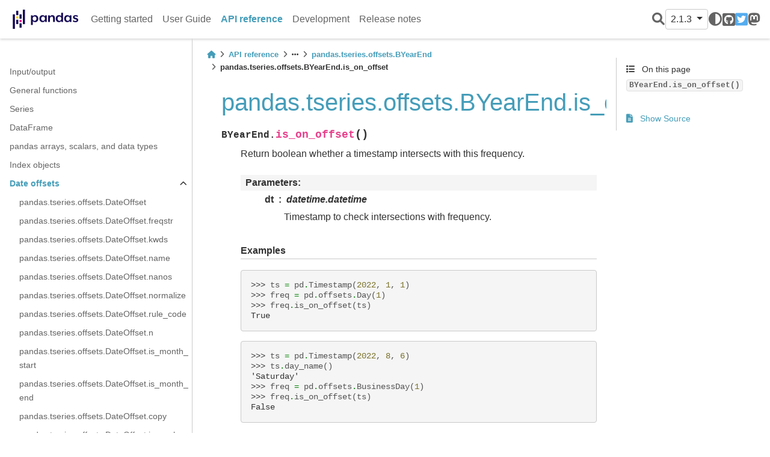

--- FILE ---
content_type: text/html
request_url: https://pandas.pydata.org/pandas-docs/version/2.1.3/reference/api/pandas.tseries.offsets.BYearEnd.is_on_offset.html
body_size: 9668
content:


<!DOCTYPE html>


<html lang="en" >

  <head>
    <meta charset="utf-8" />
    <meta name="viewport" content="width=device-width, initial-scale=1.0" /><meta name="generator" content="Docutils 0.19: https://docutils.sourceforge.io/" />

    <title>pandas.tseries.offsets.BYearEnd.is_on_offset &#8212; pandas 2.1.3 documentation</title>
  
  
  
  <script data-cfasync="false">
    document.documentElement.dataset.mode = localStorage.getItem("mode") || "";
    document.documentElement.dataset.theme = localStorage.getItem("theme") || "light";
  </script>
  
  <!-- Loaded before other Sphinx assets -->
  <link href="../../_static/styles/theme.css?digest=e353d410970836974a52" rel="stylesheet" />
<link href="../../_static/styles/bootstrap.css?digest=e353d410970836974a52" rel="stylesheet" />
<link href="../../_static/styles/pydata-sphinx-theme.css?digest=e353d410970836974a52" rel="stylesheet" />

  
  <link href="../../_static/vendor/fontawesome/6.1.2/css/all.min.css?digest=e353d410970836974a52" rel="stylesheet" />
  <link rel="preload" as="font" type="font/woff2" crossorigin href="../../_static/vendor/fontawesome/6.1.2/webfonts/fa-solid-900.woff2" />
<link rel="preload" as="font" type="font/woff2" crossorigin href="../../_static/vendor/fontawesome/6.1.2/webfonts/fa-brands-400.woff2" />
<link rel="preload" as="font" type="font/woff2" crossorigin href="../../_static/vendor/fontawesome/6.1.2/webfonts/fa-regular-400.woff2" />

    <link rel="stylesheet" type="text/css" href="../../_static/pygments.css" />
    <link rel="stylesheet" type="text/css" href="../../_static/plot_directive.css" />
    <link rel="stylesheet" type="text/css" href="../../_static/copybutton.css" />
    <link rel="stylesheet" type="text/css" href="../../_static/design-style.1e8bd061cd6da7fc9cf755528e8ffc24.min.css" />
    <link rel="stylesheet" type="text/css" href="../../_static/css/getting_started.css" />
    <link rel="stylesheet" type="text/css" href="../../_static/css/pandas.css" />
  
  <!-- Pre-loaded scripts that we'll load fully later -->
  <link rel="preload" as="script" href="../../_static/scripts/bootstrap.js?digest=e353d410970836974a52" />
<link rel="preload" as="script" href="../../_static/scripts/pydata-sphinx-theme.js?digest=e353d410970836974a52" />

    <script data-url_root="../../" id="documentation_options" src="../../_static/documentation_options.js"></script>
    <script src="../../_static/doctools.js"></script>
    <script src="../../_static/sphinx_highlight.js"></script>
    <script src="../../_static/clipboard.min.js"></script>
    <script src="../../_static/copybutton.js"></script>
    <script src="../../_static/toggleprompt.js"></script>
    <script src="../../_static/design-tabs.js"></script>
    <script async="async" src="https://www.googletagmanager.com/gtag/js?id=G-5RE31C1RNW"></script>
    <script>
                window.dataLayer = window.dataLayer || [];
                function gtag(){ dataLayer.push(arguments); }
                gtag('js', new Date());
                gtag('config', 'G-5RE31C1RNW');
            </script>
    <script src="https://cdn.jsdelivr.net/npm/@jupyter-widgets/html-manager@^1.0.1/dist/embed-amd.js"></script>
    <script>DOCUMENTATION_OPTIONS.pagename = 'reference/api/pandas.tseries.offsets.BYearEnd.is_on_offset';</script>
    <script>
        DOCUMENTATION_OPTIONS.theme_switcher_json_url = 'https://pandas.pydata.org/versions.json';
        DOCUMENTATION_OPTIONS.theme_switcher_version_match = '2.1.3';
        </script>
    <link rel="icon" href="../../_static/favicon.ico"/>
    <link rel="index" title="Index" href="../../genindex.html" />
    <link rel="search" title="Search" href="../../search.html" />
    <link rel="next" title="pandas.tseries.offsets.BYearEnd.is_quarter_end" href="pandas.tseries.offsets.BYearEnd.is_quarter_end.html" />
    <link rel="prev" title="pandas.tseries.offsets.BYearEnd.is_month_start" href="pandas.tseries.offsets.BYearEnd.is_month_start.html" />
  <meta name="viewport" content="width=device-width, initial-scale=1"/>
  <meta name="docsearch:language" content="en"/>
  </head>
  
  
  <body data-bs-spy="scroll" data-bs-target=".bd-toc-nav" data-offset="180" data-bs-root-margin="0px 0px -60%" data-default-mode="">

  
  
  <a class="skip-link" href="#main-content">Skip to main content</a>
  
  <input type="checkbox"
          class="sidebar-toggle"
          name="__primary"
          id="__primary"/>
  <label class="overlay overlay-primary" for="__primary"></label>
  
  <input type="checkbox"
          class="sidebar-toggle"
          name="__secondary"
          id="__secondary"/>
  <label class="overlay overlay-secondary" for="__secondary"></label>
  
  <div class="search-button__wrapper">
    <div class="search-button__overlay"></div>
    <div class="search-button__search-container">
<form class="bd-search d-flex align-items-center"
      action="../../search.html"
      method="get">
  <i class="fa-solid fa-magnifying-glass"></i>
  <input type="search"
         class="form-control"
         name="q"
         id="search-input"
         placeholder="Search the docs ..."
         aria-label="Search the docs ..."
         autocomplete="off"
         autocorrect="off"
         autocapitalize="off"
         spellcheck="false"/>
  <span class="search-button__kbd-shortcut"><kbd class="kbd-shortcut__modifier">Ctrl</kbd>+<kbd>K</kbd></span>
</form></div>
  </div>
  
    <nav class="bd-header navbar navbar-expand-lg bd-navbar">
<div class="bd-header__inner bd-page-width">
  <label class="sidebar-toggle primary-toggle" for="__primary">
    <span class="fa-solid fa-bars"></span>
  </label>
  
  <div class="navbar-header-items__start">
    
      <div class="navbar-item">
  

<a class="navbar-brand logo" href="../../index.html">
  
  
  
  
    
    
      
    
    
    <img src="../../_static/pandas.svg" class="logo__image only-light" alt="Logo image"/>
    <script>document.write(`<img src="https://pandas.pydata.org/static/img/pandas_white.svg" class="logo__image only-dark" alt="Logo image"/>`);</script>
  
  
</a></div>
    
  </div>
  
  
  <div class="col-lg-9 navbar-header-items">
    
    <div class="me-auto navbar-header-items__center">
      
        <div class="navbar-item"><nav class="navbar-nav">
  <p class="sidebar-header-items__title"
     role="heading"
     aria-level="1"
     aria-label="Site Navigation">
    Site Navigation
  </p>
  <ul class="bd-navbar-elements navbar-nav">
    
                    <li class="nav-item">
                      <a class="nav-link nav-internal" href="../../getting_started/index.html">
                        Getting started
                      </a>
                    </li>
                

                    <li class="nav-item">
                      <a class="nav-link nav-internal" href="../../user_guide/index.html">
                        User Guide
                      </a>
                    </li>
                

                    <li class="nav-item current active">
                      <a class="nav-link nav-internal" href="../index.html">
                        API reference
                      </a>
                    </li>
                

                    <li class="nav-item">
                      <a class="nav-link nav-internal" href="../../development/index.html">
                        Development
                      </a>
                    </li>
                

                    <li class="nav-item">
                      <a class="nav-link nav-internal" href="../../whatsnew/index.html">
                        Release notes
                      </a>
                    </li>
                
  </ul>
</nav></div>
      
    </div>
    
    
    <div class="navbar-header-items__end">
      
        <div class="navbar-item navbar-persistent--container">
          
<script>
document.write(`
  <button class="btn btn-sm navbar-btn search-button search-button__button" title="Search" aria-label="Search" data-bs-placement="bottom" data-bs-toggle="tooltip">
    <i class="fa-solid fa-magnifying-glass"></i>
  </button>
`);
</script>
        </div>
      
      
        <div class="navbar-item">
<script>
document.write(`
  <div class="version-switcher__container dropdown">
    <button type="button" class="version-switcher__button btn btn-sm navbar-btn dropdown-toggle" data-bs-toggle="dropdown">
      2.1.3  <!-- this text may get changed later by javascript -->
      <span class="caret"></span>
    </button>
    <div class="version-switcher__menu dropdown-menu list-group-flush py-0">
    <!-- dropdown will be populated by javascript on page load -->
    </div>
  </div>
`);
</script></div>
      
        <div class="navbar-item">
<script>
document.write(`
  <button class="theme-switch-button btn btn-sm btn-outline-primary navbar-btn rounded-circle" title="light/dark" aria-label="light/dark" data-bs-placement="bottom" data-bs-toggle="tooltip">
    <span class="theme-switch" data-mode="light"><i class="fa-solid fa-sun"></i></span>
    <span class="theme-switch" data-mode="dark"><i class="fa-solid fa-moon"></i></span>
    <span class="theme-switch" data-mode="auto"><i class="fa-solid fa-circle-half-stroke"></i></span>
  </button>
`);
</script></div>
      
        <div class="navbar-item"><ul class="navbar-icon-links navbar-nav"
    aria-label="Icon Links">
        <li class="nav-item">
          
          
          
          
          
          
          
          
          <a href="https://github.com/pandas-dev/pandas" title="GitHub" class="nav-link" rel="noopener" target="_blank" data-bs-toggle="tooltip" data-bs-placement="bottom"><span><i class="fa-brands fa-square-github"></i></span>
            <label class="sr-only">GitHub</label></a>
        </li>
        <li class="nav-item">
          
          
          
          
          
          
          
          
          <a href="https://twitter.com/pandas_dev" title="Twitter" class="nav-link" rel="noopener" target="_blank" data-bs-toggle="tooltip" data-bs-placement="bottom"><span><i class="fa-brands fa-square-twitter"></i></span>
            <label class="sr-only">Twitter</label></a>
        </li>
        <li class="nav-item">
          
          
          
          
          
          
          
          
          <a href="https://fosstodon.org/@pandas_dev" title="Mastodon" class="nav-link" rel="noopener" target="_blank" data-bs-toggle="tooltip" data-bs-placement="bottom"><span><i class="fa-brands fa-mastodon"></i></span>
            <label class="sr-only">Mastodon</label></a>
        </li>
</ul></div>
      
    </div>
    
  </div>
  
  
    <div class="navbar-persistent--mobile">
<script>
document.write(`
  <button class="btn btn-sm navbar-btn search-button search-button__button" title="Search" aria-label="Search" data-bs-placement="bottom" data-bs-toggle="tooltip">
    <i class="fa-solid fa-magnifying-glass"></i>
  </button>
`);
</script>
    </div>
  

  
    <label class="sidebar-toggle secondary-toggle" for="__secondary">
      <span class="fa-solid fa-outdent"></span>
    </label>
  
</div>

    </nav>
  
  <div class="bd-container">
    <div class="bd-container__inner bd-page-width">
      
      <div class="bd-sidebar-primary bd-sidebar">
        

  
  <div class="sidebar-header-items sidebar-primary__section">
    
    
      <div class="sidebar-header-items__center">
        
          <div class="navbar-item"><nav class="navbar-nav">
  <p class="sidebar-header-items__title"
     role="heading"
     aria-level="1"
     aria-label="Site Navigation">
    Site Navigation
  </p>
  <ul class="bd-navbar-elements navbar-nav">
    
                    <li class="nav-item">
                      <a class="nav-link nav-internal" href="../../getting_started/index.html">
                        Getting started
                      </a>
                    </li>
                

                    <li class="nav-item">
                      <a class="nav-link nav-internal" href="../../user_guide/index.html">
                        User Guide
                      </a>
                    </li>
                

                    <li class="nav-item current active">
                      <a class="nav-link nav-internal" href="../index.html">
                        API reference
                      </a>
                    </li>
                

                    <li class="nav-item">
                      <a class="nav-link nav-internal" href="../../development/index.html">
                        Development
                      </a>
                    </li>
                

                    <li class="nav-item">
                      <a class="nav-link nav-internal" href="../../whatsnew/index.html">
                        Release notes
                      </a>
                    </li>
                
  </ul>
</nav></div>
        
      </div>
    
    
    
      <div class="sidebar-header-items__end">
        
          <div class="navbar-item">
<script>
document.write(`
  <div class="version-switcher__container dropdown">
    <button type="button" class="version-switcher__button btn btn-sm navbar-btn dropdown-toggle" data-bs-toggle="dropdown">
      2.1.3  <!-- this text may get changed later by javascript -->
      <span class="caret"></span>
    </button>
    <div class="version-switcher__menu dropdown-menu list-group-flush py-0">
    <!-- dropdown will be populated by javascript on page load -->
    </div>
  </div>
`);
</script></div>
        
          <div class="navbar-item">
<script>
document.write(`
  <button class="theme-switch-button btn btn-sm btn-outline-primary navbar-btn rounded-circle" title="light/dark" aria-label="light/dark" data-bs-placement="bottom" data-bs-toggle="tooltip">
    <span class="theme-switch" data-mode="light"><i class="fa-solid fa-sun"></i></span>
    <span class="theme-switch" data-mode="dark"><i class="fa-solid fa-moon"></i></span>
    <span class="theme-switch" data-mode="auto"><i class="fa-solid fa-circle-half-stroke"></i></span>
  </button>
`);
</script></div>
        
          <div class="navbar-item"><ul class="navbar-icon-links navbar-nav"
    aria-label="Icon Links">
        <li class="nav-item">
          
          
          
          
          
          
          
          
          <a href="https://github.com/pandas-dev/pandas" title="GitHub" class="nav-link" rel="noopener" target="_blank" data-bs-toggle="tooltip" data-bs-placement="bottom"><span><i class="fa-brands fa-square-github"></i></span>
            <label class="sr-only">GitHub</label></a>
        </li>
        <li class="nav-item">
          
          
          
          
          
          
          
          
          <a href="https://twitter.com/pandas_dev" title="Twitter" class="nav-link" rel="noopener" target="_blank" data-bs-toggle="tooltip" data-bs-placement="bottom"><span><i class="fa-brands fa-square-twitter"></i></span>
            <label class="sr-only">Twitter</label></a>
        </li>
        <li class="nav-item">
          
          
          
          
          
          
          
          
          <a href="https://fosstodon.org/@pandas_dev" title="Mastodon" class="nav-link" rel="noopener" target="_blank" data-bs-toggle="tooltip" data-bs-placement="bottom"><span><i class="fa-brands fa-mastodon"></i></span>
            <label class="sr-only">Mastodon</label></a>
        </li>
</ul></div>
        
      </div>
    
  </div>
  
    <div class="sidebar-primary-items__start sidebar-primary__section">
        <div class="sidebar-primary-item"><nav class="bd-links" id="bd-docs-nav" aria-label="Main navigation">
  <div class="bd-toc-item navbar-nav">
    
    <ul class="current nav bd-sidenav">
<li class="toctree-l1"><a class="reference internal" href="../io.html">Input/output</a></li>
<li class="toctree-l1"><a class="reference internal" href="../general_functions.html">General functions</a></li>
<li class="toctree-l1"><a class="reference internal" href="../series.html">Series</a></li>
<li class="toctree-l1"><a class="reference internal" href="../frame.html">DataFrame</a></li>
<li class="toctree-l1"><a class="reference internal" href="../arrays.html">pandas arrays, scalars, and data types</a></li>
<li class="toctree-l1"><a class="reference internal" href="../indexing.html">Index objects</a></li>
<li class="toctree-l1 current active has-children"><a class="reference internal" href="../offset_frequency.html">Date offsets</a><input checked="" class="toctree-checkbox" id="toctree-checkbox-1" name="toctree-checkbox-1" type="checkbox"/><label class="toctree-toggle" for="toctree-checkbox-1"><i class="fa-solid fa-chevron-down"></i></label><ul class="current">
<li class="toctree-l2"><a class="reference internal" href="pandas.tseries.offsets.DateOffset.html">pandas.tseries.offsets.DateOffset</a></li>
<li class="toctree-l2"><a class="reference internal" href="pandas.tseries.offsets.DateOffset.freqstr.html">pandas.tseries.offsets.DateOffset.freqstr</a></li>
<li class="toctree-l2"><a class="reference internal" href="pandas.tseries.offsets.DateOffset.kwds.html">pandas.tseries.offsets.DateOffset.kwds</a></li>
<li class="toctree-l2"><a class="reference internal" href="pandas.tseries.offsets.DateOffset.name.html">pandas.tseries.offsets.DateOffset.name</a></li>
<li class="toctree-l2"><a class="reference internal" href="pandas.tseries.offsets.DateOffset.nanos.html">pandas.tseries.offsets.DateOffset.nanos</a></li>
<li class="toctree-l2"><a class="reference internal" href="pandas.tseries.offsets.DateOffset.normalize.html">pandas.tseries.offsets.DateOffset.normalize</a></li>
<li class="toctree-l2"><a class="reference internal" href="pandas.tseries.offsets.DateOffset.rule_code.html">pandas.tseries.offsets.DateOffset.rule_code</a></li>
<li class="toctree-l2"><a class="reference internal" href="pandas.tseries.offsets.DateOffset.n.html">pandas.tseries.offsets.DateOffset.n</a></li>
<li class="toctree-l2"><a class="reference internal" href="pandas.tseries.offsets.DateOffset.is_month_start.html">pandas.tseries.offsets.DateOffset.is_month_start</a></li>
<li class="toctree-l2"><a class="reference internal" href="pandas.tseries.offsets.DateOffset.is_month_end.html">pandas.tseries.offsets.DateOffset.is_month_end</a></li>
<li class="toctree-l2"><a class="reference internal" href="pandas.tseries.offsets.DateOffset.copy.html">pandas.tseries.offsets.DateOffset.copy</a></li>
<li class="toctree-l2"><a class="reference internal" href="pandas.tseries.offsets.DateOffset.is_anchored.html">pandas.tseries.offsets.DateOffset.is_anchored</a></li>
<li class="toctree-l2"><a class="reference internal" href="pandas.tseries.offsets.DateOffset.is_on_offset.html">pandas.tseries.offsets.DateOffset.is_on_offset</a></li>
<li class="toctree-l2"><a class="reference internal" href="pandas.tseries.offsets.DateOffset.is_month_start.html">pandas.tseries.offsets.DateOffset.is_month_start</a></li>
<li class="toctree-l2"><a class="reference internal" href="pandas.tseries.offsets.DateOffset.is_month_end.html">pandas.tseries.offsets.DateOffset.is_month_end</a></li>
<li class="toctree-l2"><a class="reference internal" href="pandas.tseries.offsets.DateOffset.is_quarter_start.html">pandas.tseries.offsets.DateOffset.is_quarter_start</a></li>
<li class="toctree-l2"><a class="reference internal" href="pandas.tseries.offsets.DateOffset.is_quarter_end.html">pandas.tseries.offsets.DateOffset.is_quarter_end</a></li>
<li class="toctree-l2"><a class="reference internal" href="pandas.tseries.offsets.DateOffset.is_year_start.html">pandas.tseries.offsets.DateOffset.is_year_start</a></li>
<li class="toctree-l2"><a class="reference internal" href="pandas.tseries.offsets.DateOffset.is_year_end.html">pandas.tseries.offsets.DateOffset.is_year_end</a></li>
<li class="toctree-l2"><a class="reference internal" href="pandas.tseries.offsets.BusinessDay.html">pandas.tseries.offsets.BusinessDay</a></li>
<li class="toctree-l2"><a class="reference internal" href="pandas.tseries.offsets.BDay.html">pandas.tseries.offsets.BDay</a></li>
<li class="toctree-l2"><a class="reference internal" href="pandas.tseries.offsets.BusinessDay.freqstr.html">pandas.tseries.offsets.BusinessDay.freqstr</a></li>
<li class="toctree-l2"><a class="reference internal" href="pandas.tseries.offsets.BusinessDay.kwds.html">pandas.tseries.offsets.BusinessDay.kwds</a></li>
<li class="toctree-l2"><a class="reference internal" href="pandas.tseries.offsets.BusinessDay.name.html">pandas.tseries.offsets.BusinessDay.name</a></li>
<li class="toctree-l2"><a class="reference internal" href="pandas.tseries.offsets.BusinessDay.nanos.html">pandas.tseries.offsets.BusinessDay.nanos</a></li>
<li class="toctree-l2"><a class="reference internal" href="pandas.tseries.offsets.BusinessDay.normalize.html">pandas.tseries.offsets.BusinessDay.normalize</a></li>
<li class="toctree-l2"><a class="reference internal" href="pandas.tseries.offsets.BusinessDay.rule_code.html">pandas.tseries.offsets.BusinessDay.rule_code</a></li>
<li class="toctree-l2"><a class="reference internal" href="pandas.tseries.offsets.BusinessDay.n.html">pandas.tseries.offsets.BusinessDay.n</a></li>
<li class="toctree-l2"><a class="reference internal" href="pandas.tseries.offsets.BusinessDay.weekmask.html">pandas.tseries.offsets.BusinessDay.weekmask</a></li>
<li class="toctree-l2"><a class="reference internal" href="pandas.tseries.offsets.BusinessDay.holidays.html">pandas.tseries.offsets.BusinessDay.holidays</a></li>
<li class="toctree-l2"><a class="reference internal" href="pandas.tseries.offsets.BusinessDay.calendar.html">pandas.tseries.offsets.BusinessDay.calendar</a></li>
<li class="toctree-l2"><a class="reference internal" href="pandas.tseries.offsets.BusinessDay.copy.html">pandas.tseries.offsets.BusinessDay.copy</a></li>
<li class="toctree-l2"><a class="reference internal" href="pandas.tseries.offsets.BusinessDay.is_anchored.html">pandas.tseries.offsets.BusinessDay.is_anchored</a></li>
<li class="toctree-l2"><a class="reference internal" href="pandas.tseries.offsets.BusinessDay.is_on_offset.html">pandas.tseries.offsets.BusinessDay.is_on_offset</a></li>
<li class="toctree-l2"><a class="reference internal" href="pandas.tseries.offsets.BusinessDay.is_month_start.html">pandas.tseries.offsets.BusinessDay.is_month_start</a></li>
<li class="toctree-l2"><a class="reference internal" href="pandas.tseries.offsets.BusinessDay.is_month_end.html">pandas.tseries.offsets.BusinessDay.is_month_end</a></li>
<li class="toctree-l2"><a class="reference internal" href="pandas.tseries.offsets.BusinessDay.is_quarter_start.html">pandas.tseries.offsets.BusinessDay.is_quarter_start</a></li>
<li class="toctree-l2"><a class="reference internal" href="pandas.tseries.offsets.BusinessDay.is_quarter_end.html">pandas.tseries.offsets.BusinessDay.is_quarter_end</a></li>
<li class="toctree-l2"><a class="reference internal" href="pandas.tseries.offsets.BusinessDay.is_year_start.html">pandas.tseries.offsets.BusinessDay.is_year_start</a></li>
<li class="toctree-l2"><a class="reference internal" href="pandas.tseries.offsets.BusinessDay.is_year_end.html">pandas.tseries.offsets.BusinessDay.is_year_end</a></li>
<li class="toctree-l2"><a class="reference internal" href="pandas.tseries.offsets.BusinessHour.html">pandas.tseries.offsets.BusinessHour</a></li>
<li class="toctree-l2"><a class="reference internal" href="pandas.tseries.offsets.BusinessHour.freqstr.html">pandas.tseries.offsets.BusinessHour.freqstr</a></li>
<li class="toctree-l2"><a class="reference internal" href="pandas.tseries.offsets.BusinessHour.kwds.html">pandas.tseries.offsets.BusinessHour.kwds</a></li>
<li class="toctree-l2"><a class="reference internal" href="pandas.tseries.offsets.BusinessHour.name.html">pandas.tseries.offsets.BusinessHour.name</a></li>
<li class="toctree-l2"><a class="reference internal" href="pandas.tseries.offsets.BusinessHour.nanos.html">pandas.tseries.offsets.BusinessHour.nanos</a></li>
<li class="toctree-l2"><a class="reference internal" href="pandas.tseries.offsets.BusinessHour.normalize.html">pandas.tseries.offsets.BusinessHour.normalize</a></li>
<li class="toctree-l2"><a class="reference internal" href="pandas.tseries.offsets.BusinessHour.rule_code.html">pandas.tseries.offsets.BusinessHour.rule_code</a></li>
<li class="toctree-l2"><a class="reference internal" href="pandas.tseries.offsets.BusinessHour.n.html">pandas.tseries.offsets.BusinessHour.n</a></li>
<li class="toctree-l2"><a class="reference internal" href="pandas.tseries.offsets.BusinessHour.start.html">pandas.tseries.offsets.BusinessHour.start</a></li>
<li class="toctree-l2"><a class="reference internal" href="pandas.tseries.offsets.BusinessHour.end.html">pandas.tseries.offsets.BusinessHour.end</a></li>
<li class="toctree-l2"><a class="reference internal" href="pandas.tseries.offsets.BusinessHour.weekmask.html">pandas.tseries.offsets.BusinessHour.weekmask</a></li>
<li class="toctree-l2"><a class="reference internal" href="pandas.tseries.offsets.BusinessHour.holidays.html">pandas.tseries.offsets.BusinessHour.holidays</a></li>
<li class="toctree-l2"><a class="reference internal" href="pandas.tseries.offsets.BusinessHour.calendar.html">pandas.tseries.offsets.BusinessHour.calendar</a></li>
<li class="toctree-l2"><a class="reference internal" href="pandas.tseries.offsets.BusinessHour.copy.html">pandas.tseries.offsets.BusinessHour.copy</a></li>
<li class="toctree-l2"><a class="reference internal" href="pandas.tseries.offsets.BusinessHour.is_anchored.html">pandas.tseries.offsets.BusinessHour.is_anchored</a></li>
<li class="toctree-l2"><a class="reference internal" href="pandas.tseries.offsets.BusinessHour.is_on_offset.html">pandas.tseries.offsets.BusinessHour.is_on_offset</a></li>
<li class="toctree-l2"><a class="reference internal" href="pandas.tseries.offsets.BusinessHour.is_month_start.html">pandas.tseries.offsets.BusinessHour.is_month_start</a></li>
<li class="toctree-l2"><a class="reference internal" href="pandas.tseries.offsets.BusinessHour.is_month_end.html">pandas.tseries.offsets.BusinessHour.is_month_end</a></li>
<li class="toctree-l2"><a class="reference internal" href="pandas.tseries.offsets.BusinessHour.is_quarter_start.html">pandas.tseries.offsets.BusinessHour.is_quarter_start</a></li>
<li class="toctree-l2"><a class="reference internal" href="pandas.tseries.offsets.BusinessHour.is_quarter_end.html">pandas.tseries.offsets.BusinessHour.is_quarter_end</a></li>
<li class="toctree-l2"><a class="reference internal" href="pandas.tseries.offsets.BusinessHour.is_year_start.html">pandas.tseries.offsets.BusinessHour.is_year_start</a></li>
<li class="toctree-l2"><a class="reference internal" href="pandas.tseries.offsets.BusinessHour.is_year_end.html">pandas.tseries.offsets.BusinessHour.is_year_end</a></li>
<li class="toctree-l2"><a class="reference internal" href="pandas.tseries.offsets.CustomBusinessDay.html">pandas.tseries.offsets.CustomBusinessDay</a></li>
<li class="toctree-l2"><a class="reference internal" href="pandas.tseries.offsets.CDay.html">pandas.tseries.offsets.CDay</a></li>
<li class="toctree-l2"><a class="reference internal" href="pandas.tseries.offsets.CustomBusinessDay.freqstr.html">pandas.tseries.offsets.CustomBusinessDay.freqstr</a></li>
<li class="toctree-l2"><a class="reference internal" href="pandas.tseries.offsets.CustomBusinessDay.kwds.html">pandas.tseries.offsets.CustomBusinessDay.kwds</a></li>
<li class="toctree-l2"><a class="reference internal" href="pandas.tseries.offsets.CustomBusinessDay.name.html">pandas.tseries.offsets.CustomBusinessDay.name</a></li>
<li class="toctree-l2"><a class="reference internal" href="pandas.tseries.offsets.CustomBusinessDay.nanos.html">pandas.tseries.offsets.CustomBusinessDay.nanos</a></li>
<li class="toctree-l2"><a class="reference internal" href="pandas.tseries.offsets.CustomBusinessDay.normalize.html">pandas.tseries.offsets.CustomBusinessDay.normalize</a></li>
<li class="toctree-l2"><a class="reference internal" href="pandas.tseries.offsets.CustomBusinessDay.rule_code.html">pandas.tseries.offsets.CustomBusinessDay.rule_code</a></li>
<li class="toctree-l2"><a class="reference internal" href="pandas.tseries.offsets.CustomBusinessDay.n.html">pandas.tseries.offsets.CustomBusinessDay.n</a></li>
<li class="toctree-l2"><a class="reference internal" href="pandas.tseries.offsets.CustomBusinessDay.weekmask.html">pandas.tseries.offsets.CustomBusinessDay.weekmask</a></li>
<li class="toctree-l2"><a class="reference internal" href="pandas.tseries.offsets.CustomBusinessDay.calendar.html">pandas.tseries.offsets.CustomBusinessDay.calendar</a></li>
<li class="toctree-l2"><a class="reference internal" href="pandas.tseries.offsets.CustomBusinessDay.holidays.html">pandas.tseries.offsets.CustomBusinessDay.holidays</a></li>
<li class="toctree-l2"><a class="reference internal" href="pandas.tseries.offsets.CustomBusinessDay.copy.html">pandas.tseries.offsets.CustomBusinessDay.copy</a></li>
<li class="toctree-l2"><a class="reference internal" href="pandas.tseries.offsets.CustomBusinessDay.is_anchored.html">pandas.tseries.offsets.CustomBusinessDay.is_anchored</a></li>
<li class="toctree-l2"><a class="reference internal" href="pandas.tseries.offsets.CustomBusinessDay.is_on_offset.html">pandas.tseries.offsets.CustomBusinessDay.is_on_offset</a></li>
<li class="toctree-l2"><a class="reference internal" href="pandas.tseries.offsets.CustomBusinessDay.is_month_start.html">pandas.tseries.offsets.CustomBusinessDay.is_month_start</a></li>
<li class="toctree-l2"><a class="reference internal" href="pandas.tseries.offsets.CustomBusinessDay.is_month_end.html">pandas.tseries.offsets.CustomBusinessDay.is_month_end</a></li>
<li class="toctree-l2"><a class="reference internal" href="pandas.tseries.offsets.CustomBusinessDay.is_quarter_start.html">pandas.tseries.offsets.CustomBusinessDay.is_quarter_start</a></li>
<li class="toctree-l2"><a class="reference internal" href="pandas.tseries.offsets.CustomBusinessDay.is_quarter_end.html">pandas.tseries.offsets.CustomBusinessDay.is_quarter_end</a></li>
<li class="toctree-l2"><a class="reference internal" href="pandas.tseries.offsets.CustomBusinessDay.is_year_start.html">pandas.tseries.offsets.CustomBusinessDay.is_year_start</a></li>
<li class="toctree-l2"><a class="reference internal" href="pandas.tseries.offsets.CustomBusinessDay.is_year_end.html">pandas.tseries.offsets.CustomBusinessDay.is_year_end</a></li>
<li class="toctree-l2"><a class="reference internal" href="pandas.tseries.offsets.CustomBusinessHour.html">pandas.tseries.offsets.CustomBusinessHour</a></li>
<li class="toctree-l2"><a class="reference internal" href="pandas.tseries.offsets.CustomBusinessHour.freqstr.html">pandas.tseries.offsets.CustomBusinessHour.freqstr</a></li>
<li class="toctree-l2"><a class="reference internal" href="pandas.tseries.offsets.CustomBusinessHour.kwds.html">pandas.tseries.offsets.CustomBusinessHour.kwds</a></li>
<li class="toctree-l2"><a class="reference internal" href="pandas.tseries.offsets.CustomBusinessHour.name.html">pandas.tseries.offsets.CustomBusinessHour.name</a></li>
<li class="toctree-l2"><a class="reference internal" href="pandas.tseries.offsets.CustomBusinessHour.nanos.html">pandas.tseries.offsets.CustomBusinessHour.nanos</a></li>
<li class="toctree-l2"><a class="reference internal" href="pandas.tseries.offsets.CustomBusinessHour.normalize.html">pandas.tseries.offsets.CustomBusinessHour.normalize</a></li>
<li class="toctree-l2"><a class="reference internal" href="pandas.tseries.offsets.CustomBusinessHour.rule_code.html">pandas.tseries.offsets.CustomBusinessHour.rule_code</a></li>
<li class="toctree-l2"><a class="reference internal" href="pandas.tseries.offsets.CustomBusinessHour.n.html">pandas.tseries.offsets.CustomBusinessHour.n</a></li>
<li class="toctree-l2"><a class="reference internal" href="pandas.tseries.offsets.CustomBusinessHour.weekmask.html">pandas.tseries.offsets.CustomBusinessHour.weekmask</a></li>
<li class="toctree-l2"><a class="reference internal" href="pandas.tseries.offsets.CustomBusinessHour.calendar.html">pandas.tseries.offsets.CustomBusinessHour.calendar</a></li>
<li class="toctree-l2"><a class="reference internal" href="pandas.tseries.offsets.CustomBusinessHour.holidays.html">pandas.tseries.offsets.CustomBusinessHour.holidays</a></li>
<li class="toctree-l2"><a class="reference internal" href="pandas.tseries.offsets.CustomBusinessHour.start.html">pandas.tseries.offsets.CustomBusinessHour.start</a></li>
<li class="toctree-l2"><a class="reference internal" href="pandas.tseries.offsets.CustomBusinessHour.end.html">pandas.tseries.offsets.CustomBusinessHour.end</a></li>
<li class="toctree-l2"><a class="reference internal" href="pandas.tseries.offsets.CustomBusinessHour.copy.html">pandas.tseries.offsets.CustomBusinessHour.copy</a></li>
<li class="toctree-l2"><a class="reference internal" href="pandas.tseries.offsets.CustomBusinessHour.is_anchored.html">pandas.tseries.offsets.CustomBusinessHour.is_anchored</a></li>
<li class="toctree-l2"><a class="reference internal" href="pandas.tseries.offsets.CustomBusinessHour.is_on_offset.html">pandas.tseries.offsets.CustomBusinessHour.is_on_offset</a></li>
<li class="toctree-l2"><a class="reference internal" href="pandas.tseries.offsets.CustomBusinessHour.is_month_start.html">pandas.tseries.offsets.CustomBusinessHour.is_month_start</a></li>
<li class="toctree-l2"><a class="reference internal" href="pandas.tseries.offsets.CustomBusinessHour.is_month_end.html">pandas.tseries.offsets.CustomBusinessHour.is_month_end</a></li>
<li class="toctree-l2"><a class="reference internal" href="pandas.tseries.offsets.CustomBusinessHour.is_quarter_start.html">pandas.tseries.offsets.CustomBusinessHour.is_quarter_start</a></li>
<li class="toctree-l2"><a class="reference internal" href="pandas.tseries.offsets.CustomBusinessHour.is_quarter_end.html">pandas.tseries.offsets.CustomBusinessHour.is_quarter_end</a></li>
<li class="toctree-l2"><a class="reference internal" href="pandas.tseries.offsets.CustomBusinessHour.is_year_start.html">pandas.tseries.offsets.CustomBusinessHour.is_year_start</a></li>
<li class="toctree-l2"><a class="reference internal" href="pandas.tseries.offsets.CustomBusinessHour.is_year_end.html">pandas.tseries.offsets.CustomBusinessHour.is_year_end</a></li>
<li class="toctree-l2"><a class="reference internal" href="pandas.tseries.offsets.MonthEnd.html">pandas.tseries.offsets.MonthEnd</a></li>
<li class="toctree-l2"><a class="reference internal" href="pandas.tseries.offsets.MonthEnd.freqstr.html">pandas.tseries.offsets.MonthEnd.freqstr</a></li>
<li class="toctree-l2"><a class="reference internal" href="pandas.tseries.offsets.MonthEnd.kwds.html">pandas.tseries.offsets.MonthEnd.kwds</a></li>
<li class="toctree-l2"><a class="reference internal" href="pandas.tseries.offsets.MonthEnd.name.html">pandas.tseries.offsets.MonthEnd.name</a></li>
<li class="toctree-l2"><a class="reference internal" href="pandas.tseries.offsets.MonthEnd.nanos.html">pandas.tseries.offsets.MonthEnd.nanos</a></li>
<li class="toctree-l2"><a class="reference internal" href="pandas.tseries.offsets.MonthEnd.normalize.html">pandas.tseries.offsets.MonthEnd.normalize</a></li>
<li class="toctree-l2"><a class="reference internal" href="pandas.tseries.offsets.MonthEnd.rule_code.html">pandas.tseries.offsets.MonthEnd.rule_code</a></li>
<li class="toctree-l2"><a class="reference internal" href="pandas.tseries.offsets.MonthEnd.n.html">pandas.tseries.offsets.MonthEnd.n</a></li>
<li class="toctree-l2"><a class="reference internal" href="pandas.tseries.offsets.MonthEnd.copy.html">pandas.tseries.offsets.MonthEnd.copy</a></li>
<li class="toctree-l2"><a class="reference internal" href="pandas.tseries.offsets.MonthEnd.is_anchored.html">pandas.tseries.offsets.MonthEnd.is_anchored</a></li>
<li class="toctree-l2"><a class="reference internal" href="pandas.tseries.offsets.MonthEnd.is_on_offset.html">pandas.tseries.offsets.MonthEnd.is_on_offset</a></li>
<li class="toctree-l2"><a class="reference internal" href="pandas.tseries.offsets.MonthEnd.is_month_start.html">pandas.tseries.offsets.MonthEnd.is_month_start</a></li>
<li class="toctree-l2"><a class="reference internal" href="pandas.tseries.offsets.MonthEnd.is_month_end.html">pandas.tseries.offsets.MonthEnd.is_month_end</a></li>
<li class="toctree-l2"><a class="reference internal" href="pandas.tseries.offsets.MonthEnd.is_quarter_start.html">pandas.tseries.offsets.MonthEnd.is_quarter_start</a></li>
<li class="toctree-l2"><a class="reference internal" href="pandas.tseries.offsets.MonthEnd.is_quarter_end.html">pandas.tseries.offsets.MonthEnd.is_quarter_end</a></li>
<li class="toctree-l2"><a class="reference internal" href="pandas.tseries.offsets.MonthEnd.is_year_start.html">pandas.tseries.offsets.MonthEnd.is_year_start</a></li>
<li class="toctree-l2"><a class="reference internal" href="pandas.tseries.offsets.MonthEnd.is_year_end.html">pandas.tseries.offsets.MonthEnd.is_year_end</a></li>
<li class="toctree-l2"><a class="reference internal" href="pandas.tseries.offsets.MonthBegin.html">pandas.tseries.offsets.MonthBegin</a></li>
<li class="toctree-l2"><a class="reference internal" href="pandas.tseries.offsets.MonthBegin.freqstr.html">pandas.tseries.offsets.MonthBegin.freqstr</a></li>
<li class="toctree-l2"><a class="reference internal" href="pandas.tseries.offsets.MonthBegin.kwds.html">pandas.tseries.offsets.MonthBegin.kwds</a></li>
<li class="toctree-l2"><a class="reference internal" href="pandas.tseries.offsets.MonthBegin.name.html">pandas.tseries.offsets.MonthBegin.name</a></li>
<li class="toctree-l2"><a class="reference internal" href="pandas.tseries.offsets.MonthBegin.nanos.html">pandas.tseries.offsets.MonthBegin.nanos</a></li>
<li class="toctree-l2"><a class="reference internal" href="pandas.tseries.offsets.MonthBegin.normalize.html">pandas.tseries.offsets.MonthBegin.normalize</a></li>
<li class="toctree-l2"><a class="reference internal" href="pandas.tseries.offsets.MonthBegin.rule_code.html">pandas.tseries.offsets.MonthBegin.rule_code</a></li>
<li class="toctree-l2"><a class="reference internal" href="pandas.tseries.offsets.MonthBegin.n.html">pandas.tseries.offsets.MonthBegin.n</a></li>
<li class="toctree-l2"><a class="reference internal" href="pandas.tseries.offsets.MonthBegin.copy.html">pandas.tseries.offsets.MonthBegin.copy</a></li>
<li class="toctree-l2"><a class="reference internal" href="pandas.tseries.offsets.MonthBegin.is_anchored.html">pandas.tseries.offsets.MonthBegin.is_anchored</a></li>
<li class="toctree-l2"><a class="reference internal" href="pandas.tseries.offsets.MonthBegin.is_on_offset.html">pandas.tseries.offsets.MonthBegin.is_on_offset</a></li>
<li class="toctree-l2"><a class="reference internal" href="pandas.tseries.offsets.MonthBegin.is_month_start.html">pandas.tseries.offsets.MonthBegin.is_month_start</a></li>
<li class="toctree-l2"><a class="reference internal" href="pandas.tseries.offsets.MonthBegin.is_month_end.html">pandas.tseries.offsets.MonthBegin.is_month_end</a></li>
<li class="toctree-l2"><a class="reference internal" href="pandas.tseries.offsets.MonthBegin.is_quarter_start.html">pandas.tseries.offsets.MonthBegin.is_quarter_start</a></li>
<li class="toctree-l2"><a class="reference internal" href="pandas.tseries.offsets.MonthBegin.is_quarter_end.html">pandas.tseries.offsets.MonthBegin.is_quarter_end</a></li>
<li class="toctree-l2"><a class="reference internal" href="pandas.tseries.offsets.MonthBegin.is_year_start.html">pandas.tseries.offsets.MonthBegin.is_year_start</a></li>
<li class="toctree-l2"><a class="reference internal" href="pandas.tseries.offsets.MonthBegin.is_year_end.html">pandas.tseries.offsets.MonthBegin.is_year_end</a></li>
<li class="toctree-l2"><a class="reference internal" href="pandas.tseries.offsets.BusinessMonthEnd.html">pandas.tseries.offsets.BusinessMonthEnd</a></li>
<li class="toctree-l2"><a class="reference internal" href="pandas.tseries.offsets.BMonthEnd.html">pandas.tseries.offsets.BMonthEnd</a></li>
<li class="toctree-l2"><a class="reference internal" href="pandas.tseries.offsets.BusinessMonthEnd.freqstr.html">pandas.tseries.offsets.BusinessMonthEnd.freqstr</a></li>
<li class="toctree-l2"><a class="reference internal" href="pandas.tseries.offsets.BusinessMonthEnd.kwds.html">pandas.tseries.offsets.BusinessMonthEnd.kwds</a></li>
<li class="toctree-l2"><a class="reference internal" href="pandas.tseries.offsets.BusinessMonthEnd.name.html">pandas.tseries.offsets.BusinessMonthEnd.name</a></li>
<li class="toctree-l2"><a class="reference internal" href="pandas.tseries.offsets.BusinessMonthEnd.nanos.html">pandas.tseries.offsets.BusinessMonthEnd.nanos</a></li>
<li class="toctree-l2"><a class="reference internal" href="pandas.tseries.offsets.BusinessMonthEnd.normalize.html">pandas.tseries.offsets.BusinessMonthEnd.normalize</a></li>
<li class="toctree-l2"><a class="reference internal" href="pandas.tseries.offsets.BusinessMonthEnd.rule_code.html">pandas.tseries.offsets.BusinessMonthEnd.rule_code</a></li>
<li class="toctree-l2"><a class="reference internal" href="pandas.tseries.offsets.BusinessMonthEnd.n.html">pandas.tseries.offsets.BusinessMonthEnd.n</a></li>
<li class="toctree-l2"><a class="reference internal" href="pandas.tseries.offsets.BusinessMonthEnd.copy.html">pandas.tseries.offsets.BusinessMonthEnd.copy</a></li>
<li class="toctree-l2"><a class="reference internal" href="pandas.tseries.offsets.BusinessMonthEnd.is_anchored.html">pandas.tseries.offsets.BusinessMonthEnd.is_anchored</a></li>
<li class="toctree-l2"><a class="reference internal" href="pandas.tseries.offsets.BusinessMonthEnd.is_on_offset.html">pandas.tseries.offsets.BusinessMonthEnd.is_on_offset</a></li>
<li class="toctree-l2"><a class="reference internal" href="pandas.tseries.offsets.BusinessMonthEnd.is_month_start.html">pandas.tseries.offsets.BusinessMonthEnd.is_month_start</a></li>
<li class="toctree-l2"><a class="reference internal" href="pandas.tseries.offsets.BusinessMonthEnd.is_month_end.html">pandas.tseries.offsets.BusinessMonthEnd.is_month_end</a></li>
<li class="toctree-l2"><a class="reference internal" href="pandas.tseries.offsets.BusinessMonthEnd.is_quarter_start.html">pandas.tseries.offsets.BusinessMonthEnd.is_quarter_start</a></li>
<li class="toctree-l2"><a class="reference internal" href="pandas.tseries.offsets.BusinessMonthEnd.is_quarter_end.html">pandas.tseries.offsets.BusinessMonthEnd.is_quarter_end</a></li>
<li class="toctree-l2"><a class="reference internal" href="pandas.tseries.offsets.BusinessMonthEnd.is_year_start.html">pandas.tseries.offsets.BusinessMonthEnd.is_year_start</a></li>
<li class="toctree-l2"><a class="reference internal" href="pandas.tseries.offsets.BusinessMonthEnd.is_year_end.html">pandas.tseries.offsets.BusinessMonthEnd.is_year_end</a></li>
<li class="toctree-l2"><a class="reference internal" href="pandas.tseries.offsets.BusinessMonthBegin.html">pandas.tseries.offsets.BusinessMonthBegin</a></li>
<li class="toctree-l2"><a class="reference internal" href="pandas.tseries.offsets.BMonthBegin.html">pandas.tseries.offsets.BMonthBegin</a></li>
<li class="toctree-l2"><a class="reference internal" href="pandas.tseries.offsets.BusinessMonthBegin.freqstr.html">pandas.tseries.offsets.BusinessMonthBegin.freqstr</a></li>
<li class="toctree-l2"><a class="reference internal" href="pandas.tseries.offsets.BusinessMonthBegin.kwds.html">pandas.tseries.offsets.BusinessMonthBegin.kwds</a></li>
<li class="toctree-l2"><a class="reference internal" href="pandas.tseries.offsets.BusinessMonthBegin.name.html">pandas.tseries.offsets.BusinessMonthBegin.name</a></li>
<li class="toctree-l2"><a class="reference internal" href="pandas.tseries.offsets.BusinessMonthBegin.nanos.html">pandas.tseries.offsets.BusinessMonthBegin.nanos</a></li>
<li class="toctree-l2"><a class="reference internal" href="pandas.tseries.offsets.BusinessMonthBegin.normalize.html">pandas.tseries.offsets.BusinessMonthBegin.normalize</a></li>
<li class="toctree-l2"><a class="reference internal" href="pandas.tseries.offsets.BusinessMonthBegin.rule_code.html">pandas.tseries.offsets.BusinessMonthBegin.rule_code</a></li>
<li class="toctree-l2"><a class="reference internal" href="pandas.tseries.offsets.BusinessMonthBegin.n.html">pandas.tseries.offsets.BusinessMonthBegin.n</a></li>
<li class="toctree-l2"><a class="reference internal" href="pandas.tseries.offsets.BusinessMonthBegin.copy.html">pandas.tseries.offsets.BusinessMonthBegin.copy</a></li>
<li class="toctree-l2"><a class="reference internal" href="pandas.tseries.offsets.BusinessMonthBegin.is_anchored.html">pandas.tseries.offsets.BusinessMonthBegin.is_anchored</a></li>
<li class="toctree-l2"><a class="reference internal" href="pandas.tseries.offsets.BusinessMonthBegin.is_on_offset.html">pandas.tseries.offsets.BusinessMonthBegin.is_on_offset</a></li>
<li class="toctree-l2"><a class="reference internal" href="pandas.tseries.offsets.BusinessMonthBegin.is_month_start.html">pandas.tseries.offsets.BusinessMonthBegin.is_month_start</a></li>
<li class="toctree-l2"><a class="reference internal" href="pandas.tseries.offsets.BusinessMonthBegin.is_month_end.html">pandas.tseries.offsets.BusinessMonthBegin.is_month_end</a></li>
<li class="toctree-l2"><a class="reference internal" href="pandas.tseries.offsets.BusinessMonthBegin.is_quarter_start.html">pandas.tseries.offsets.BusinessMonthBegin.is_quarter_start</a></li>
<li class="toctree-l2"><a class="reference internal" href="pandas.tseries.offsets.BusinessMonthBegin.is_quarter_end.html">pandas.tseries.offsets.BusinessMonthBegin.is_quarter_end</a></li>
<li class="toctree-l2"><a class="reference internal" href="pandas.tseries.offsets.BusinessMonthBegin.is_year_start.html">pandas.tseries.offsets.BusinessMonthBegin.is_year_start</a></li>
<li class="toctree-l2"><a class="reference internal" href="pandas.tseries.offsets.BusinessMonthBegin.is_year_end.html">pandas.tseries.offsets.BusinessMonthBegin.is_year_end</a></li>
<li class="toctree-l2"><a class="reference internal" href="pandas.tseries.offsets.CustomBusinessMonthEnd.html">pandas.tseries.offsets.CustomBusinessMonthEnd</a></li>
<li class="toctree-l2"><a class="reference internal" href="pandas.tseries.offsets.CBMonthEnd.html">pandas.tseries.offsets.CBMonthEnd</a></li>
<li class="toctree-l2"><a class="reference internal" href="pandas.tseries.offsets.CustomBusinessMonthEnd.freqstr.html">pandas.tseries.offsets.CustomBusinessMonthEnd.freqstr</a></li>
<li class="toctree-l2"><a class="reference internal" href="pandas.tseries.offsets.CustomBusinessMonthEnd.kwds.html">pandas.tseries.offsets.CustomBusinessMonthEnd.kwds</a></li>
<li class="toctree-l2"><a class="reference internal" href="pandas.tseries.offsets.CustomBusinessMonthEnd.m_offset.html">pandas.tseries.offsets.CustomBusinessMonthEnd.m_offset</a></li>
<li class="toctree-l2"><a class="reference internal" href="pandas.tseries.offsets.CustomBusinessMonthEnd.name.html">pandas.tseries.offsets.CustomBusinessMonthEnd.name</a></li>
<li class="toctree-l2"><a class="reference internal" href="pandas.tseries.offsets.CustomBusinessMonthEnd.nanos.html">pandas.tseries.offsets.CustomBusinessMonthEnd.nanos</a></li>
<li class="toctree-l2"><a class="reference internal" href="pandas.tseries.offsets.CustomBusinessMonthEnd.normalize.html">pandas.tseries.offsets.CustomBusinessMonthEnd.normalize</a></li>
<li class="toctree-l2"><a class="reference internal" href="pandas.tseries.offsets.CustomBusinessMonthEnd.rule_code.html">pandas.tseries.offsets.CustomBusinessMonthEnd.rule_code</a></li>
<li class="toctree-l2"><a class="reference internal" href="pandas.tseries.offsets.CustomBusinessMonthEnd.n.html">pandas.tseries.offsets.CustomBusinessMonthEnd.n</a></li>
<li class="toctree-l2"><a class="reference internal" href="pandas.tseries.offsets.CustomBusinessMonthEnd.weekmask.html">pandas.tseries.offsets.CustomBusinessMonthEnd.weekmask</a></li>
<li class="toctree-l2"><a class="reference internal" href="pandas.tseries.offsets.CustomBusinessMonthEnd.calendar.html">pandas.tseries.offsets.CustomBusinessMonthEnd.calendar</a></li>
<li class="toctree-l2"><a class="reference internal" href="pandas.tseries.offsets.CustomBusinessMonthEnd.holidays.html">pandas.tseries.offsets.CustomBusinessMonthEnd.holidays</a></li>
<li class="toctree-l2"><a class="reference internal" href="pandas.tseries.offsets.CustomBusinessMonthEnd.copy.html">pandas.tseries.offsets.CustomBusinessMonthEnd.copy</a></li>
<li class="toctree-l2"><a class="reference internal" href="pandas.tseries.offsets.CustomBusinessMonthEnd.is_anchored.html">pandas.tseries.offsets.CustomBusinessMonthEnd.is_anchored</a></li>
<li class="toctree-l2"><a class="reference internal" href="pandas.tseries.offsets.CustomBusinessMonthEnd.is_on_offset.html">pandas.tseries.offsets.CustomBusinessMonthEnd.is_on_offset</a></li>
<li class="toctree-l2"><a class="reference internal" href="pandas.tseries.offsets.CustomBusinessMonthEnd.is_month_start.html">pandas.tseries.offsets.CustomBusinessMonthEnd.is_month_start</a></li>
<li class="toctree-l2"><a class="reference internal" href="pandas.tseries.offsets.CustomBusinessMonthEnd.is_month_end.html">pandas.tseries.offsets.CustomBusinessMonthEnd.is_month_end</a></li>
<li class="toctree-l2"><a class="reference internal" href="pandas.tseries.offsets.CustomBusinessMonthEnd.is_quarter_start.html">pandas.tseries.offsets.CustomBusinessMonthEnd.is_quarter_start</a></li>
<li class="toctree-l2"><a class="reference internal" href="pandas.tseries.offsets.CustomBusinessMonthEnd.is_quarter_end.html">pandas.tseries.offsets.CustomBusinessMonthEnd.is_quarter_end</a></li>
<li class="toctree-l2"><a class="reference internal" href="pandas.tseries.offsets.CustomBusinessMonthEnd.is_year_start.html">pandas.tseries.offsets.CustomBusinessMonthEnd.is_year_start</a></li>
<li class="toctree-l2"><a class="reference internal" href="pandas.tseries.offsets.CustomBusinessMonthEnd.is_year_end.html">pandas.tseries.offsets.CustomBusinessMonthEnd.is_year_end</a></li>
<li class="toctree-l2"><a class="reference internal" href="pandas.tseries.offsets.CustomBusinessMonthBegin.html">pandas.tseries.offsets.CustomBusinessMonthBegin</a></li>
<li class="toctree-l2"><a class="reference internal" href="pandas.tseries.offsets.CBMonthBegin.html">pandas.tseries.offsets.CBMonthBegin</a></li>
<li class="toctree-l2"><a class="reference internal" href="pandas.tseries.offsets.CustomBusinessMonthBegin.freqstr.html">pandas.tseries.offsets.CustomBusinessMonthBegin.freqstr</a></li>
<li class="toctree-l2"><a class="reference internal" href="pandas.tseries.offsets.CustomBusinessMonthBegin.kwds.html">pandas.tseries.offsets.CustomBusinessMonthBegin.kwds</a></li>
<li class="toctree-l2"><a class="reference internal" href="pandas.tseries.offsets.CustomBusinessMonthBegin.m_offset.html">pandas.tseries.offsets.CustomBusinessMonthBegin.m_offset</a></li>
<li class="toctree-l2"><a class="reference internal" href="pandas.tseries.offsets.CustomBusinessMonthBegin.name.html">pandas.tseries.offsets.CustomBusinessMonthBegin.name</a></li>
<li class="toctree-l2"><a class="reference internal" href="pandas.tseries.offsets.CustomBusinessMonthBegin.nanos.html">pandas.tseries.offsets.CustomBusinessMonthBegin.nanos</a></li>
<li class="toctree-l2"><a class="reference internal" href="pandas.tseries.offsets.CustomBusinessMonthBegin.normalize.html">pandas.tseries.offsets.CustomBusinessMonthBegin.normalize</a></li>
<li class="toctree-l2"><a class="reference internal" href="pandas.tseries.offsets.CustomBusinessMonthBegin.rule_code.html">pandas.tseries.offsets.CustomBusinessMonthBegin.rule_code</a></li>
<li class="toctree-l2"><a class="reference internal" href="pandas.tseries.offsets.CustomBusinessMonthBegin.n.html">pandas.tseries.offsets.CustomBusinessMonthBegin.n</a></li>
<li class="toctree-l2"><a class="reference internal" href="pandas.tseries.offsets.CustomBusinessMonthBegin.weekmask.html">pandas.tseries.offsets.CustomBusinessMonthBegin.weekmask</a></li>
<li class="toctree-l2"><a class="reference internal" href="pandas.tseries.offsets.CustomBusinessMonthBegin.calendar.html">pandas.tseries.offsets.CustomBusinessMonthBegin.calendar</a></li>
<li class="toctree-l2"><a class="reference internal" href="pandas.tseries.offsets.CustomBusinessMonthBegin.holidays.html">pandas.tseries.offsets.CustomBusinessMonthBegin.holidays</a></li>
<li class="toctree-l2"><a class="reference internal" href="pandas.tseries.offsets.CustomBusinessMonthBegin.copy.html">pandas.tseries.offsets.CustomBusinessMonthBegin.copy</a></li>
<li class="toctree-l2"><a class="reference internal" href="pandas.tseries.offsets.CustomBusinessMonthBegin.is_anchored.html">pandas.tseries.offsets.CustomBusinessMonthBegin.is_anchored</a></li>
<li class="toctree-l2"><a class="reference internal" href="pandas.tseries.offsets.CustomBusinessMonthBegin.is_on_offset.html">pandas.tseries.offsets.CustomBusinessMonthBegin.is_on_offset</a></li>
<li class="toctree-l2"><a class="reference internal" href="pandas.tseries.offsets.CustomBusinessMonthBegin.is_month_start.html">pandas.tseries.offsets.CustomBusinessMonthBegin.is_month_start</a></li>
<li class="toctree-l2"><a class="reference internal" href="pandas.tseries.offsets.CustomBusinessMonthBegin.is_month_end.html">pandas.tseries.offsets.CustomBusinessMonthBegin.is_month_end</a></li>
<li class="toctree-l2"><a class="reference internal" href="pandas.tseries.offsets.CustomBusinessMonthBegin.is_quarter_start.html">pandas.tseries.offsets.CustomBusinessMonthBegin.is_quarter_start</a></li>
<li class="toctree-l2"><a class="reference internal" href="pandas.tseries.offsets.CustomBusinessMonthBegin.is_quarter_end.html">pandas.tseries.offsets.CustomBusinessMonthBegin.is_quarter_end</a></li>
<li class="toctree-l2"><a class="reference internal" href="pandas.tseries.offsets.CustomBusinessMonthBegin.is_year_start.html">pandas.tseries.offsets.CustomBusinessMonthBegin.is_year_start</a></li>
<li class="toctree-l2"><a class="reference internal" href="pandas.tseries.offsets.CustomBusinessMonthBegin.is_year_end.html">pandas.tseries.offsets.CustomBusinessMonthBegin.is_year_end</a></li>
<li class="toctree-l2"><a class="reference internal" href="pandas.tseries.offsets.SemiMonthEnd.html">pandas.tseries.offsets.SemiMonthEnd</a></li>
<li class="toctree-l2"><a class="reference internal" href="pandas.tseries.offsets.SemiMonthEnd.freqstr.html">pandas.tseries.offsets.SemiMonthEnd.freqstr</a></li>
<li class="toctree-l2"><a class="reference internal" href="pandas.tseries.offsets.SemiMonthEnd.kwds.html">pandas.tseries.offsets.SemiMonthEnd.kwds</a></li>
<li class="toctree-l2"><a class="reference internal" href="pandas.tseries.offsets.SemiMonthEnd.name.html">pandas.tseries.offsets.SemiMonthEnd.name</a></li>
<li class="toctree-l2"><a class="reference internal" href="pandas.tseries.offsets.SemiMonthEnd.nanos.html">pandas.tseries.offsets.SemiMonthEnd.nanos</a></li>
<li class="toctree-l2"><a class="reference internal" href="pandas.tseries.offsets.SemiMonthEnd.normalize.html">pandas.tseries.offsets.SemiMonthEnd.normalize</a></li>
<li class="toctree-l2"><a class="reference internal" href="pandas.tseries.offsets.SemiMonthEnd.rule_code.html">pandas.tseries.offsets.SemiMonthEnd.rule_code</a></li>
<li class="toctree-l2"><a class="reference internal" href="pandas.tseries.offsets.SemiMonthEnd.n.html">pandas.tseries.offsets.SemiMonthEnd.n</a></li>
<li class="toctree-l2"><a class="reference internal" href="pandas.tseries.offsets.SemiMonthEnd.day_of_month.html">pandas.tseries.offsets.SemiMonthEnd.day_of_month</a></li>
<li class="toctree-l2"><a class="reference internal" href="pandas.tseries.offsets.SemiMonthEnd.copy.html">pandas.tseries.offsets.SemiMonthEnd.copy</a></li>
<li class="toctree-l2"><a class="reference internal" href="pandas.tseries.offsets.SemiMonthEnd.is_anchored.html">pandas.tseries.offsets.SemiMonthEnd.is_anchored</a></li>
<li class="toctree-l2"><a class="reference internal" href="pandas.tseries.offsets.SemiMonthEnd.is_on_offset.html">pandas.tseries.offsets.SemiMonthEnd.is_on_offset</a></li>
<li class="toctree-l2"><a class="reference internal" href="pandas.tseries.offsets.SemiMonthEnd.is_month_start.html">pandas.tseries.offsets.SemiMonthEnd.is_month_start</a></li>
<li class="toctree-l2"><a class="reference internal" href="pandas.tseries.offsets.SemiMonthEnd.is_month_end.html">pandas.tseries.offsets.SemiMonthEnd.is_month_end</a></li>
<li class="toctree-l2"><a class="reference internal" href="pandas.tseries.offsets.SemiMonthEnd.is_quarter_start.html">pandas.tseries.offsets.SemiMonthEnd.is_quarter_start</a></li>
<li class="toctree-l2"><a class="reference internal" href="pandas.tseries.offsets.SemiMonthEnd.is_quarter_end.html">pandas.tseries.offsets.SemiMonthEnd.is_quarter_end</a></li>
<li class="toctree-l2"><a class="reference internal" href="pandas.tseries.offsets.SemiMonthEnd.is_year_start.html">pandas.tseries.offsets.SemiMonthEnd.is_year_start</a></li>
<li class="toctree-l2"><a class="reference internal" href="pandas.tseries.offsets.SemiMonthEnd.is_year_end.html">pandas.tseries.offsets.SemiMonthEnd.is_year_end</a></li>
<li class="toctree-l2"><a class="reference internal" href="pandas.tseries.offsets.SemiMonthBegin.html">pandas.tseries.offsets.SemiMonthBegin</a></li>
<li class="toctree-l2"><a class="reference internal" href="pandas.tseries.offsets.SemiMonthBegin.freqstr.html">pandas.tseries.offsets.SemiMonthBegin.freqstr</a></li>
<li class="toctree-l2"><a class="reference internal" href="pandas.tseries.offsets.SemiMonthBegin.kwds.html">pandas.tseries.offsets.SemiMonthBegin.kwds</a></li>
<li class="toctree-l2"><a class="reference internal" href="pandas.tseries.offsets.SemiMonthBegin.name.html">pandas.tseries.offsets.SemiMonthBegin.name</a></li>
<li class="toctree-l2"><a class="reference internal" href="pandas.tseries.offsets.SemiMonthBegin.nanos.html">pandas.tseries.offsets.SemiMonthBegin.nanos</a></li>
<li class="toctree-l2"><a class="reference internal" href="pandas.tseries.offsets.SemiMonthBegin.normalize.html">pandas.tseries.offsets.SemiMonthBegin.normalize</a></li>
<li class="toctree-l2"><a class="reference internal" href="pandas.tseries.offsets.SemiMonthBegin.rule_code.html">pandas.tseries.offsets.SemiMonthBegin.rule_code</a></li>
<li class="toctree-l2"><a class="reference internal" href="pandas.tseries.offsets.SemiMonthBegin.n.html">pandas.tseries.offsets.SemiMonthBegin.n</a></li>
<li class="toctree-l2"><a class="reference internal" href="pandas.tseries.offsets.SemiMonthBegin.day_of_month.html">pandas.tseries.offsets.SemiMonthBegin.day_of_month</a></li>
<li class="toctree-l2"><a class="reference internal" href="pandas.tseries.offsets.SemiMonthBegin.copy.html">pandas.tseries.offsets.SemiMonthBegin.copy</a></li>
<li class="toctree-l2"><a class="reference internal" href="pandas.tseries.offsets.SemiMonthBegin.is_anchored.html">pandas.tseries.offsets.SemiMonthBegin.is_anchored</a></li>
<li class="toctree-l2"><a class="reference internal" href="pandas.tseries.offsets.SemiMonthBegin.is_on_offset.html">pandas.tseries.offsets.SemiMonthBegin.is_on_offset</a></li>
<li class="toctree-l2"><a class="reference internal" href="pandas.tseries.offsets.SemiMonthBegin.is_month_start.html">pandas.tseries.offsets.SemiMonthBegin.is_month_start</a></li>
<li class="toctree-l2"><a class="reference internal" href="pandas.tseries.offsets.SemiMonthBegin.is_month_end.html">pandas.tseries.offsets.SemiMonthBegin.is_month_end</a></li>
<li class="toctree-l2"><a class="reference internal" href="pandas.tseries.offsets.SemiMonthBegin.is_quarter_start.html">pandas.tseries.offsets.SemiMonthBegin.is_quarter_start</a></li>
<li class="toctree-l2"><a class="reference internal" href="pandas.tseries.offsets.SemiMonthBegin.is_quarter_end.html">pandas.tseries.offsets.SemiMonthBegin.is_quarter_end</a></li>
<li class="toctree-l2"><a class="reference internal" href="pandas.tseries.offsets.SemiMonthBegin.is_year_start.html">pandas.tseries.offsets.SemiMonthBegin.is_year_start</a></li>
<li class="toctree-l2"><a class="reference internal" href="pandas.tseries.offsets.SemiMonthBegin.is_year_end.html">pandas.tseries.offsets.SemiMonthBegin.is_year_end</a></li>
<li class="toctree-l2"><a class="reference internal" href="pandas.tseries.offsets.Week.html">pandas.tseries.offsets.Week</a></li>
<li class="toctree-l2"><a class="reference internal" href="pandas.tseries.offsets.Week.freqstr.html">pandas.tseries.offsets.Week.freqstr</a></li>
<li class="toctree-l2"><a class="reference internal" href="pandas.tseries.offsets.Week.kwds.html">pandas.tseries.offsets.Week.kwds</a></li>
<li class="toctree-l2"><a class="reference internal" href="pandas.tseries.offsets.Week.name.html">pandas.tseries.offsets.Week.name</a></li>
<li class="toctree-l2"><a class="reference internal" href="pandas.tseries.offsets.Week.nanos.html">pandas.tseries.offsets.Week.nanos</a></li>
<li class="toctree-l2"><a class="reference internal" href="pandas.tseries.offsets.Week.normalize.html">pandas.tseries.offsets.Week.normalize</a></li>
<li class="toctree-l2"><a class="reference internal" href="pandas.tseries.offsets.Week.rule_code.html">pandas.tseries.offsets.Week.rule_code</a></li>
<li class="toctree-l2"><a class="reference internal" href="pandas.tseries.offsets.Week.n.html">pandas.tseries.offsets.Week.n</a></li>
<li class="toctree-l2"><a class="reference internal" href="pandas.tseries.offsets.Week.weekday.html">pandas.tseries.offsets.Week.weekday</a></li>
<li class="toctree-l2"><a class="reference internal" href="pandas.tseries.offsets.Week.copy.html">pandas.tseries.offsets.Week.copy</a></li>
<li class="toctree-l2"><a class="reference internal" href="pandas.tseries.offsets.Week.is_anchored.html">pandas.tseries.offsets.Week.is_anchored</a></li>
<li class="toctree-l2"><a class="reference internal" href="pandas.tseries.offsets.Week.is_on_offset.html">pandas.tseries.offsets.Week.is_on_offset</a></li>
<li class="toctree-l2"><a class="reference internal" href="pandas.tseries.offsets.Week.is_month_start.html">pandas.tseries.offsets.Week.is_month_start</a></li>
<li class="toctree-l2"><a class="reference internal" href="pandas.tseries.offsets.Week.is_month_end.html">pandas.tseries.offsets.Week.is_month_end</a></li>
<li class="toctree-l2"><a class="reference internal" href="pandas.tseries.offsets.Week.is_quarter_start.html">pandas.tseries.offsets.Week.is_quarter_start</a></li>
<li class="toctree-l2"><a class="reference internal" href="pandas.tseries.offsets.Week.is_quarter_end.html">pandas.tseries.offsets.Week.is_quarter_end</a></li>
<li class="toctree-l2"><a class="reference internal" href="pandas.tseries.offsets.Week.is_year_start.html">pandas.tseries.offsets.Week.is_year_start</a></li>
<li class="toctree-l2"><a class="reference internal" href="pandas.tseries.offsets.Week.is_year_end.html">pandas.tseries.offsets.Week.is_year_end</a></li>
<li class="toctree-l2"><a class="reference internal" href="pandas.tseries.offsets.WeekOfMonth.html">pandas.tseries.offsets.WeekOfMonth</a></li>
<li class="toctree-l2"><a class="reference internal" href="pandas.tseries.offsets.WeekOfMonth.freqstr.html">pandas.tseries.offsets.WeekOfMonth.freqstr</a></li>
<li class="toctree-l2"><a class="reference internal" href="pandas.tseries.offsets.WeekOfMonth.kwds.html">pandas.tseries.offsets.WeekOfMonth.kwds</a></li>
<li class="toctree-l2"><a class="reference internal" href="pandas.tseries.offsets.WeekOfMonth.name.html">pandas.tseries.offsets.WeekOfMonth.name</a></li>
<li class="toctree-l2"><a class="reference internal" href="pandas.tseries.offsets.WeekOfMonth.nanos.html">pandas.tseries.offsets.WeekOfMonth.nanos</a></li>
<li class="toctree-l2"><a class="reference internal" href="pandas.tseries.offsets.WeekOfMonth.normalize.html">pandas.tseries.offsets.WeekOfMonth.normalize</a></li>
<li class="toctree-l2"><a class="reference internal" href="pandas.tseries.offsets.WeekOfMonth.rule_code.html">pandas.tseries.offsets.WeekOfMonth.rule_code</a></li>
<li class="toctree-l2"><a class="reference internal" href="pandas.tseries.offsets.WeekOfMonth.n.html">pandas.tseries.offsets.WeekOfMonth.n</a></li>
<li class="toctree-l2"><a class="reference internal" href="pandas.tseries.offsets.WeekOfMonth.week.html">pandas.tseries.offsets.WeekOfMonth.week</a></li>
<li class="toctree-l2"><a class="reference internal" href="pandas.tseries.offsets.WeekOfMonth.copy.html">pandas.tseries.offsets.WeekOfMonth.copy</a></li>
<li class="toctree-l2"><a class="reference internal" href="pandas.tseries.offsets.WeekOfMonth.is_anchored.html">pandas.tseries.offsets.WeekOfMonth.is_anchored</a></li>
<li class="toctree-l2"><a class="reference internal" href="pandas.tseries.offsets.WeekOfMonth.is_on_offset.html">pandas.tseries.offsets.WeekOfMonth.is_on_offset</a></li>
<li class="toctree-l2"><a class="reference internal" href="pandas.tseries.offsets.WeekOfMonth.weekday.html">pandas.tseries.offsets.WeekOfMonth.weekday</a></li>
<li class="toctree-l2"><a class="reference internal" href="pandas.tseries.offsets.WeekOfMonth.is_month_start.html">pandas.tseries.offsets.WeekOfMonth.is_month_start</a></li>
<li class="toctree-l2"><a class="reference internal" href="pandas.tseries.offsets.WeekOfMonth.is_month_end.html">pandas.tseries.offsets.WeekOfMonth.is_month_end</a></li>
<li class="toctree-l2"><a class="reference internal" href="pandas.tseries.offsets.WeekOfMonth.is_quarter_start.html">pandas.tseries.offsets.WeekOfMonth.is_quarter_start</a></li>
<li class="toctree-l2"><a class="reference internal" href="pandas.tseries.offsets.WeekOfMonth.is_quarter_end.html">pandas.tseries.offsets.WeekOfMonth.is_quarter_end</a></li>
<li class="toctree-l2"><a class="reference internal" href="pandas.tseries.offsets.WeekOfMonth.is_year_start.html">pandas.tseries.offsets.WeekOfMonth.is_year_start</a></li>
<li class="toctree-l2"><a class="reference internal" href="pandas.tseries.offsets.WeekOfMonth.is_year_end.html">pandas.tseries.offsets.WeekOfMonth.is_year_end</a></li>
<li class="toctree-l2"><a class="reference internal" href="pandas.tseries.offsets.LastWeekOfMonth.html">pandas.tseries.offsets.LastWeekOfMonth</a></li>
<li class="toctree-l2"><a class="reference internal" href="pandas.tseries.offsets.LastWeekOfMonth.freqstr.html">pandas.tseries.offsets.LastWeekOfMonth.freqstr</a></li>
<li class="toctree-l2"><a class="reference internal" href="pandas.tseries.offsets.LastWeekOfMonth.kwds.html">pandas.tseries.offsets.LastWeekOfMonth.kwds</a></li>
<li class="toctree-l2"><a class="reference internal" href="pandas.tseries.offsets.LastWeekOfMonth.name.html">pandas.tseries.offsets.LastWeekOfMonth.name</a></li>
<li class="toctree-l2"><a class="reference internal" href="pandas.tseries.offsets.LastWeekOfMonth.nanos.html">pandas.tseries.offsets.LastWeekOfMonth.nanos</a></li>
<li class="toctree-l2"><a class="reference internal" href="pandas.tseries.offsets.LastWeekOfMonth.normalize.html">pandas.tseries.offsets.LastWeekOfMonth.normalize</a></li>
<li class="toctree-l2"><a class="reference internal" href="pandas.tseries.offsets.LastWeekOfMonth.rule_code.html">pandas.tseries.offsets.LastWeekOfMonth.rule_code</a></li>
<li class="toctree-l2"><a class="reference internal" href="pandas.tseries.offsets.LastWeekOfMonth.n.html">pandas.tseries.offsets.LastWeekOfMonth.n</a></li>
<li class="toctree-l2"><a class="reference internal" href="pandas.tseries.offsets.LastWeekOfMonth.weekday.html">pandas.tseries.offsets.LastWeekOfMonth.weekday</a></li>
<li class="toctree-l2"><a class="reference internal" href="pandas.tseries.offsets.LastWeekOfMonth.week.html">pandas.tseries.offsets.LastWeekOfMonth.week</a></li>
<li class="toctree-l2"><a class="reference internal" href="pandas.tseries.offsets.LastWeekOfMonth.copy.html">pandas.tseries.offsets.LastWeekOfMonth.copy</a></li>
<li class="toctree-l2"><a class="reference internal" href="pandas.tseries.offsets.LastWeekOfMonth.is_anchored.html">pandas.tseries.offsets.LastWeekOfMonth.is_anchored</a></li>
<li class="toctree-l2"><a class="reference internal" href="pandas.tseries.offsets.LastWeekOfMonth.is_on_offset.html">pandas.tseries.offsets.LastWeekOfMonth.is_on_offset</a></li>
<li class="toctree-l2"><a class="reference internal" href="pandas.tseries.offsets.LastWeekOfMonth.is_month_start.html">pandas.tseries.offsets.LastWeekOfMonth.is_month_start</a></li>
<li class="toctree-l2"><a class="reference internal" href="pandas.tseries.offsets.LastWeekOfMonth.is_month_end.html">pandas.tseries.offsets.LastWeekOfMonth.is_month_end</a></li>
<li class="toctree-l2"><a class="reference internal" href="pandas.tseries.offsets.LastWeekOfMonth.is_quarter_start.html">pandas.tseries.offsets.LastWeekOfMonth.is_quarter_start</a></li>
<li class="toctree-l2"><a class="reference internal" href="pandas.tseries.offsets.LastWeekOfMonth.is_quarter_end.html">pandas.tseries.offsets.LastWeekOfMonth.is_quarter_end</a></li>
<li class="toctree-l2"><a class="reference internal" href="pandas.tseries.offsets.LastWeekOfMonth.is_year_start.html">pandas.tseries.offsets.LastWeekOfMonth.is_year_start</a></li>
<li class="toctree-l2"><a class="reference internal" href="pandas.tseries.offsets.LastWeekOfMonth.is_year_end.html">pandas.tseries.offsets.LastWeekOfMonth.is_year_end</a></li>
<li class="toctree-l2"><a class="reference internal" href="pandas.tseries.offsets.BQuarterEnd.html">pandas.tseries.offsets.BQuarterEnd</a></li>
<li class="toctree-l2"><a class="reference internal" href="pandas.tseries.offsets.BQuarterEnd.freqstr.html">pandas.tseries.offsets.BQuarterEnd.freqstr</a></li>
<li class="toctree-l2"><a class="reference internal" href="pandas.tseries.offsets.BQuarterEnd.kwds.html">pandas.tseries.offsets.BQuarterEnd.kwds</a></li>
<li class="toctree-l2"><a class="reference internal" href="pandas.tseries.offsets.BQuarterEnd.name.html">pandas.tseries.offsets.BQuarterEnd.name</a></li>
<li class="toctree-l2"><a class="reference internal" href="pandas.tseries.offsets.BQuarterEnd.nanos.html">pandas.tseries.offsets.BQuarterEnd.nanos</a></li>
<li class="toctree-l2"><a class="reference internal" href="pandas.tseries.offsets.BQuarterEnd.normalize.html">pandas.tseries.offsets.BQuarterEnd.normalize</a></li>
<li class="toctree-l2"><a class="reference internal" href="pandas.tseries.offsets.BQuarterEnd.rule_code.html">pandas.tseries.offsets.BQuarterEnd.rule_code</a></li>
<li class="toctree-l2"><a class="reference internal" href="pandas.tseries.offsets.BQuarterEnd.n.html">pandas.tseries.offsets.BQuarterEnd.n</a></li>
<li class="toctree-l2"><a class="reference internal" href="pandas.tseries.offsets.BQuarterEnd.startingMonth.html">pandas.tseries.offsets.BQuarterEnd.startingMonth</a></li>
<li class="toctree-l2"><a class="reference internal" href="pandas.tseries.offsets.BQuarterEnd.copy.html">pandas.tseries.offsets.BQuarterEnd.copy</a></li>
<li class="toctree-l2"><a class="reference internal" href="pandas.tseries.offsets.BQuarterEnd.is_anchored.html">pandas.tseries.offsets.BQuarterEnd.is_anchored</a></li>
<li class="toctree-l2"><a class="reference internal" href="pandas.tseries.offsets.BQuarterEnd.is_on_offset.html">pandas.tseries.offsets.BQuarterEnd.is_on_offset</a></li>
<li class="toctree-l2"><a class="reference internal" href="pandas.tseries.offsets.BQuarterEnd.is_month_start.html">pandas.tseries.offsets.BQuarterEnd.is_month_start</a></li>
<li class="toctree-l2"><a class="reference internal" href="pandas.tseries.offsets.BQuarterEnd.is_month_end.html">pandas.tseries.offsets.BQuarterEnd.is_month_end</a></li>
<li class="toctree-l2"><a class="reference internal" href="pandas.tseries.offsets.BQuarterEnd.is_quarter_start.html">pandas.tseries.offsets.BQuarterEnd.is_quarter_start</a></li>
<li class="toctree-l2"><a class="reference internal" href="pandas.tseries.offsets.BQuarterEnd.is_quarter_end.html">pandas.tseries.offsets.BQuarterEnd.is_quarter_end</a></li>
<li class="toctree-l2"><a class="reference internal" href="pandas.tseries.offsets.BQuarterEnd.is_year_start.html">pandas.tseries.offsets.BQuarterEnd.is_year_start</a></li>
<li class="toctree-l2"><a class="reference internal" href="pandas.tseries.offsets.BQuarterEnd.is_year_end.html">pandas.tseries.offsets.BQuarterEnd.is_year_end</a></li>
<li class="toctree-l2"><a class="reference internal" href="pandas.tseries.offsets.BQuarterBegin.html">pandas.tseries.offsets.BQuarterBegin</a></li>
<li class="toctree-l2"><a class="reference internal" href="pandas.tseries.offsets.BQuarterBegin.freqstr.html">pandas.tseries.offsets.BQuarterBegin.freqstr</a></li>
<li class="toctree-l2"><a class="reference internal" href="pandas.tseries.offsets.BQuarterBegin.kwds.html">pandas.tseries.offsets.BQuarterBegin.kwds</a></li>
<li class="toctree-l2"><a class="reference internal" href="pandas.tseries.offsets.BQuarterBegin.name.html">pandas.tseries.offsets.BQuarterBegin.name</a></li>
<li class="toctree-l2"><a class="reference internal" href="pandas.tseries.offsets.BQuarterBegin.nanos.html">pandas.tseries.offsets.BQuarterBegin.nanos</a></li>
<li class="toctree-l2"><a class="reference internal" href="pandas.tseries.offsets.BQuarterBegin.normalize.html">pandas.tseries.offsets.BQuarterBegin.normalize</a></li>
<li class="toctree-l2"><a class="reference internal" href="pandas.tseries.offsets.BQuarterBegin.rule_code.html">pandas.tseries.offsets.BQuarterBegin.rule_code</a></li>
<li class="toctree-l2"><a class="reference internal" href="pandas.tseries.offsets.BQuarterBegin.n.html">pandas.tseries.offsets.BQuarterBegin.n</a></li>
<li class="toctree-l2"><a class="reference internal" href="pandas.tseries.offsets.BQuarterBegin.startingMonth.html">pandas.tseries.offsets.BQuarterBegin.startingMonth</a></li>
<li class="toctree-l2"><a class="reference internal" href="pandas.tseries.offsets.BQuarterBegin.copy.html">pandas.tseries.offsets.BQuarterBegin.copy</a></li>
<li class="toctree-l2"><a class="reference internal" href="pandas.tseries.offsets.BQuarterBegin.is_anchored.html">pandas.tseries.offsets.BQuarterBegin.is_anchored</a></li>
<li class="toctree-l2"><a class="reference internal" href="pandas.tseries.offsets.BQuarterBegin.is_on_offset.html">pandas.tseries.offsets.BQuarterBegin.is_on_offset</a></li>
<li class="toctree-l2"><a class="reference internal" href="pandas.tseries.offsets.BQuarterBegin.is_month_start.html">pandas.tseries.offsets.BQuarterBegin.is_month_start</a></li>
<li class="toctree-l2"><a class="reference internal" href="pandas.tseries.offsets.BQuarterBegin.is_month_end.html">pandas.tseries.offsets.BQuarterBegin.is_month_end</a></li>
<li class="toctree-l2"><a class="reference internal" href="pandas.tseries.offsets.BQuarterBegin.is_quarter_start.html">pandas.tseries.offsets.BQuarterBegin.is_quarter_start</a></li>
<li class="toctree-l2"><a class="reference internal" href="pandas.tseries.offsets.BQuarterBegin.is_quarter_end.html">pandas.tseries.offsets.BQuarterBegin.is_quarter_end</a></li>
<li class="toctree-l2"><a class="reference internal" href="pandas.tseries.offsets.BQuarterBegin.is_year_start.html">pandas.tseries.offsets.BQuarterBegin.is_year_start</a></li>
<li class="toctree-l2"><a class="reference internal" href="pandas.tseries.offsets.BQuarterBegin.is_year_end.html">pandas.tseries.offsets.BQuarterBegin.is_year_end</a></li>
<li class="toctree-l2"><a class="reference internal" href="pandas.tseries.offsets.QuarterEnd.html">pandas.tseries.offsets.QuarterEnd</a></li>
<li class="toctree-l2"><a class="reference internal" href="pandas.tseries.offsets.QuarterEnd.freqstr.html">pandas.tseries.offsets.QuarterEnd.freqstr</a></li>
<li class="toctree-l2"><a class="reference internal" href="pandas.tseries.offsets.QuarterEnd.kwds.html">pandas.tseries.offsets.QuarterEnd.kwds</a></li>
<li class="toctree-l2"><a class="reference internal" href="pandas.tseries.offsets.QuarterEnd.name.html">pandas.tseries.offsets.QuarterEnd.name</a></li>
<li class="toctree-l2"><a class="reference internal" href="pandas.tseries.offsets.QuarterEnd.nanos.html">pandas.tseries.offsets.QuarterEnd.nanos</a></li>
<li class="toctree-l2"><a class="reference internal" href="pandas.tseries.offsets.QuarterEnd.normalize.html">pandas.tseries.offsets.QuarterEnd.normalize</a></li>
<li class="toctree-l2"><a class="reference internal" href="pandas.tseries.offsets.QuarterEnd.rule_code.html">pandas.tseries.offsets.QuarterEnd.rule_code</a></li>
<li class="toctree-l2"><a class="reference internal" href="pandas.tseries.offsets.QuarterEnd.n.html">pandas.tseries.offsets.QuarterEnd.n</a></li>
<li class="toctree-l2"><a class="reference internal" href="pandas.tseries.offsets.QuarterEnd.startingMonth.html">pandas.tseries.offsets.QuarterEnd.startingMonth</a></li>
<li class="toctree-l2"><a class="reference internal" href="pandas.tseries.offsets.QuarterEnd.copy.html">pandas.tseries.offsets.QuarterEnd.copy</a></li>
<li class="toctree-l2"><a class="reference internal" href="pandas.tseries.offsets.QuarterEnd.is_anchored.html">pandas.tseries.offsets.QuarterEnd.is_anchored</a></li>
<li class="toctree-l2"><a class="reference internal" href="pandas.tseries.offsets.QuarterEnd.is_on_offset.html">pandas.tseries.offsets.QuarterEnd.is_on_offset</a></li>
<li class="toctree-l2"><a class="reference internal" href="pandas.tseries.offsets.QuarterEnd.is_month_start.html">pandas.tseries.offsets.QuarterEnd.is_month_start</a></li>
<li class="toctree-l2"><a class="reference internal" href="pandas.tseries.offsets.QuarterEnd.is_month_end.html">pandas.tseries.offsets.QuarterEnd.is_month_end</a></li>
<li class="toctree-l2"><a class="reference internal" href="pandas.tseries.offsets.QuarterEnd.is_quarter_start.html">pandas.tseries.offsets.QuarterEnd.is_quarter_start</a></li>
<li class="toctree-l2"><a class="reference internal" href="pandas.tseries.offsets.QuarterEnd.is_quarter_end.html">pandas.tseries.offsets.QuarterEnd.is_quarter_end</a></li>
<li class="toctree-l2"><a class="reference internal" href="pandas.tseries.offsets.QuarterEnd.is_year_start.html">pandas.tseries.offsets.QuarterEnd.is_year_start</a></li>
<li class="toctree-l2"><a class="reference internal" href="pandas.tseries.offsets.QuarterEnd.is_year_end.html">pandas.tseries.offsets.QuarterEnd.is_year_end</a></li>
<li class="toctree-l2"><a class="reference internal" href="pandas.tseries.offsets.QuarterBegin.html">pandas.tseries.offsets.QuarterBegin</a></li>
<li class="toctree-l2"><a class="reference internal" href="pandas.tseries.offsets.QuarterBegin.freqstr.html">pandas.tseries.offsets.QuarterBegin.freqstr</a></li>
<li class="toctree-l2"><a class="reference internal" href="pandas.tseries.offsets.QuarterBegin.kwds.html">pandas.tseries.offsets.QuarterBegin.kwds</a></li>
<li class="toctree-l2"><a class="reference internal" href="pandas.tseries.offsets.QuarterBegin.name.html">pandas.tseries.offsets.QuarterBegin.name</a></li>
<li class="toctree-l2"><a class="reference internal" href="pandas.tseries.offsets.QuarterBegin.nanos.html">pandas.tseries.offsets.QuarterBegin.nanos</a></li>
<li class="toctree-l2"><a class="reference internal" href="pandas.tseries.offsets.QuarterBegin.normalize.html">pandas.tseries.offsets.QuarterBegin.normalize</a></li>
<li class="toctree-l2"><a class="reference internal" href="pandas.tseries.offsets.QuarterBegin.rule_code.html">pandas.tseries.offsets.QuarterBegin.rule_code</a></li>
<li class="toctree-l2"><a class="reference internal" href="pandas.tseries.offsets.QuarterBegin.n.html">pandas.tseries.offsets.QuarterBegin.n</a></li>
<li class="toctree-l2"><a class="reference internal" href="pandas.tseries.offsets.QuarterBegin.startingMonth.html">pandas.tseries.offsets.QuarterBegin.startingMonth</a></li>
<li class="toctree-l2"><a class="reference internal" href="pandas.tseries.offsets.QuarterBegin.copy.html">pandas.tseries.offsets.QuarterBegin.copy</a></li>
<li class="toctree-l2"><a class="reference internal" href="pandas.tseries.offsets.QuarterBegin.is_anchored.html">pandas.tseries.offsets.QuarterBegin.is_anchored</a></li>
<li class="toctree-l2"><a class="reference internal" href="pandas.tseries.offsets.QuarterBegin.is_on_offset.html">pandas.tseries.offsets.QuarterBegin.is_on_offset</a></li>
<li class="toctree-l2"><a class="reference internal" href="pandas.tseries.offsets.QuarterBegin.is_month_start.html">pandas.tseries.offsets.QuarterBegin.is_month_start</a></li>
<li class="toctree-l2"><a class="reference internal" href="pandas.tseries.offsets.QuarterBegin.is_month_end.html">pandas.tseries.offsets.QuarterBegin.is_month_end</a></li>
<li class="toctree-l2"><a class="reference internal" href="pandas.tseries.offsets.QuarterBegin.is_quarter_start.html">pandas.tseries.offsets.QuarterBegin.is_quarter_start</a></li>
<li class="toctree-l2"><a class="reference internal" href="pandas.tseries.offsets.QuarterBegin.is_quarter_end.html">pandas.tseries.offsets.QuarterBegin.is_quarter_end</a></li>
<li class="toctree-l2"><a class="reference internal" href="pandas.tseries.offsets.QuarterBegin.is_year_start.html">pandas.tseries.offsets.QuarterBegin.is_year_start</a></li>
<li class="toctree-l2"><a class="reference internal" href="pandas.tseries.offsets.QuarterBegin.is_year_end.html">pandas.tseries.offsets.QuarterBegin.is_year_end</a></li>
<li class="toctree-l2"><a class="reference internal" href="pandas.tseries.offsets.BYearEnd.html">pandas.tseries.offsets.BYearEnd</a></li>
<li class="toctree-l2"><a class="reference internal" href="pandas.tseries.offsets.BYearEnd.freqstr.html">pandas.tseries.offsets.BYearEnd.freqstr</a></li>
<li class="toctree-l2"><a class="reference internal" href="pandas.tseries.offsets.BYearEnd.kwds.html">pandas.tseries.offsets.BYearEnd.kwds</a></li>
<li class="toctree-l2"><a class="reference internal" href="pandas.tseries.offsets.BYearEnd.name.html">pandas.tseries.offsets.BYearEnd.name</a></li>
<li class="toctree-l2"><a class="reference internal" href="pandas.tseries.offsets.BYearEnd.nanos.html">pandas.tseries.offsets.BYearEnd.nanos</a></li>
<li class="toctree-l2"><a class="reference internal" href="pandas.tseries.offsets.BYearEnd.normalize.html">pandas.tseries.offsets.BYearEnd.normalize</a></li>
<li class="toctree-l2"><a class="reference internal" href="pandas.tseries.offsets.BYearEnd.rule_code.html">pandas.tseries.offsets.BYearEnd.rule_code</a></li>
<li class="toctree-l2"><a class="reference internal" href="pandas.tseries.offsets.BYearEnd.n.html">pandas.tseries.offsets.BYearEnd.n</a></li>
<li class="toctree-l2"><a class="reference internal" href="pandas.tseries.offsets.BYearEnd.month.html">pandas.tseries.offsets.BYearEnd.month</a></li>
<li class="toctree-l2"><a class="reference internal" href="pandas.tseries.offsets.BYearEnd.copy.html">pandas.tseries.offsets.BYearEnd.copy</a></li>
<li class="toctree-l2"><a class="reference internal" href="pandas.tseries.offsets.BYearEnd.is_anchored.html">pandas.tseries.offsets.BYearEnd.is_anchored</a></li>
<li class="toctree-l2 current active"><a class="current reference internal" href="#">pandas.tseries.offsets.BYearEnd.is_on_offset</a></li>
<li class="toctree-l2"><a class="reference internal" href="pandas.tseries.offsets.BYearEnd.is_month_start.html">pandas.tseries.offsets.BYearEnd.is_month_start</a></li>
<li class="toctree-l2"><a class="reference internal" href="pandas.tseries.offsets.BYearEnd.is_month_end.html">pandas.tseries.offsets.BYearEnd.is_month_end</a></li>
<li class="toctree-l2"><a class="reference internal" href="pandas.tseries.offsets.BYearEnd.is_quarter_start.html">pandas.tseries.offsets.BYearEnd.is_quarter_start</a></li>
<li class="toctree-l2"><a class="reference internal" href="pandas.tseries.offsets.BYearEnd.is_quarter_end.html">pandas.tseries.offsets.BYearEnd.is_quarter_end</a></li>
<li class="toctree-l2"><a class="reference internal" href="pandas.tseries.offsets.BYearEnd.is_year_start.html">pandas.tseries.offsets.BYearEnd.is_year_start</a></li>
<li class="toctree-l2"><a class="reference internal" href="pandas.tseries.offsets.BYearEnd.is_year_end.html">pandas.tseries.offsets.BYearEnd.is_year_end</a></li>
<li class="toctree-l2"><a class="reference internal" href="pandas.tseries.offsets.BYearBegin.html">pandas.tseries.offsets.BYearBegin</a></li>
<li class="toctree-l2"><a class="reference internal" href="pandas.tseries.offsets.BYearBegin.freqstr.html">pandas.tseries.offsets.BYearBegin.freqstr</a></li>
<li class="toctree-l2"><a class="reference internal" href="pandas.tseries.offsets.BYearBegin.kwds.html">pandas.tseries.offsets.BYearBegin.kwds</a></li>
<li class="toctree-l2"><a class="reference internal" href="pandas.tseries.offsets.BYearBegin.name.html">pandas.tseries.offsets.BYearBegin.name</a></li>
<li class="toctree-l2"><a class="reference internal" href="pandas.tseries.offsets.BYearBegin.nanos.html">pandas.tseries.offsets.BYearBegin.nanos</a></li>
<li class="toctree-l2"><a class="reference internal" href="pandas.tseries.offsets.BYearBegin.normalize.html">pandas.tseries.offsets.BYearBegin.normalize</a></li>
<li class="toctree-l2"><a class="reference internal" href="pandas.tseries.offsets.BYearBegin.rule_code.html">pandas.tseries.offsets.BYearBegin.rule_code</a></li>
<li class="toctree-l2"><a class="reference internal" href="pandas.tseries.offsets.BYearBegin.n.html">pandas.tseries.offsets.BYearBegin.n</a></li>
<li class="toctree-l2"><a class="reference internal" href="pandas.tseries.offsets.BYearBegin.month.html">pandas.tseries.offsets.BYearBegin.month</a></li>
<li class="toctree-l2"><a class="reference internal" href="pandas.tseries.offsets.BYearBegin.copy.html">pandas.tseries.offsets.BYearBegin.copy</a></li>
<li class="toctree-l2"><a class="reference internal" href="pandas.tseries.offsets.BYearBegin.is_anchored.html">pandas.tseries.offsets.BYearBegin.is_anchored</a></li>
<li class="toctree-l2"><a class="reference internal" href="pandas.tseries.offsets.BYearBegin.is_on_offset.html">pandas.tseries.offsets.BYearBegin.is_on_offset</a></li>
<li class="toctree-l2"><a class="reference internal" href="pandas.tseries.offsets.BYearBegin.is_month_start.html">pandas.tseries.offsets.BYearBegin.is_month_start</a></li>
<li class="toctree-l2"><a class="reference internal" href="pandas.tseries.offsets.BYearBegin.is_month_end.html">pandas.tseries.offsets.BYearBegin.is_month_end</a></li>
<li class="toctree-l2"><a class="reference internal" href="pandas.tseries.offsets.BYearBegin.is_quarter_start.html">pandas.tseries.offsets.BYearBegin.is_quarter_start</a></li>
<li class="toctree-l2"><a class="reference internal" href="pandas.tseries.offsets.BYearBegin.is_quarter_end.html">pandas.tseries.offsets.BYearBegin.is_quarter_end</a></li>
<li class="toctree-l2"><a class="reference internal" href="pandas.tseries.offsets.BYearBegin.is_year_start.html">pandas.tseries.offsets.BYearBegin.is_year_start</a></li>
<li class="toctree-l2"><a class="reference internal" href="pandas.tseries.offsets.BYearBegin.is_year_end.html">pandas.tseries.offsets.BYearBegin.is_year_end</a></li>
<li class="toctree-l2"><a class="reference internal" href="pandas.tseries.offsets.YearEnd.html">pandas.tseries.offsets.YearEnd</a></li>
<li class="toctree-l2"><a class="reference internal" href="pandas.tseries.offsets.YearEnd.freqstr.html">pandas.tseries.offsets.YearEnd.freqstr</a></li>
<li class="toctree-l2"><a class="reference internal" href="pandas.tseries.offsets.YearEnd.kwds.html">pandas.tseries.offsets.YearEnd.kwds</a></li>
<li class="toctree-l2"><a class="reference internal" href="pandas.tseries.offsets.YearEnd.name.html">pandas.tseries.offsets.YearEnd.name</a></li>
<li class="toctree-l2"><a class="reference internal" href="pandas.tseries.offsets.YearEnd.nanos.html">pandas.tseries.offsets.YearEnd.nanos</a></li>
<li class="toctree-l2"><a class="reference internal" href="pandas.tseries.offsets.YearEnd.normalize.html">pandas.tseries.offsets.YearEnd.normalize</a></li>
<li class="toctree-l2"><a class="reference internal" href="pandas.tseries.offsets.YearEnd.rule_code.html">pandas.tseries.offsets.YearEnd.rule_code</a></li>
<li class="toctree-l2"><a class="reference internal" href="pandas.tseries.offsets.YearEnd.n.html">pandas.tseries.offsets.YearEnd.n</a></li>
<li class="toctree-l2"><a class="reference internal" href="pandas.tseries.offsets.YearEnd.month.html">pandas.tseries.offsets.YearEnd.month</a></li>
<li class="toctree-l2"><a class="reference internal" href="pandas.tseries.offsets.YearEnd.copy.html">pandas.tseries.offsets.YearEnd.copy</a></li>
<li class="toctree-l2"><a class="reference internal" href="pandas.tseries.offsets.YearEnd.is_anchored.html">pandas.tseries.offsets.YearEnd.is_anchored</a></li>
<li class="toctree-l2"><a class="reference internal" href="pandas.tseries.offsets.YearEnd.is_on_offset.html">pandas.tseries.offsets.YearEnd.is_on_offset</a></li>
<li class="toctree-l2"><a class="reference internal" href="pandas.tseries.offsets.YearEnd.is_month_start.html">pandas.tseries.offsets.YearEnd.is_month_start</a></li>
<li class="toctree-l2"><a class="reference internal" href="pandas.tseries.offsets.YearEnd.is_month_end.html">pandas.tseries.offsets.YearEnd.is_month_end</a></li>
<li class="toctree-l2"><a class="reference internal" href="pandas.tseries.offsets.YearEnd.is_quarter_start.html">pandas.tseries.offsets.YearEnd.is_quarter_start</a></li>
<li class="toctree-l2"><a class="reference internal" href="pandas.tseries.offsets.YearEnd.is_quarter_end.html">pandas.tseries.offsets.YearEnd.is_quarter_end</a></li>
<li class="toctree-l2"><a class="reference internal" href="pandas.tseries.offsets.YearEnd.is_year_start.html">pandas.tseries.offsets.YearEnd.is_year_start</a></li>
<li class="toctree-l2"><a class="reference internal" href="pandas.tseries.offsets.YearEnd.is_year_end.html">pandas.tseries.offsets.YearEnd.is_year_end</a></li>
<li class="toctree-l2"><a class="reference internal" href="pandas.tseries.offsets.YearBegin.html">pandas.tseries.offsets.YearBegin</a></li>
<li class="toctree-l2"><a class="reference internal" href="pandas.tseries.offsets.YearBegin.freqstr.html">pandas.tseries.offsets.YearBegin.freqstr</a></li>
<li class="toctree-l2"><a class="reference internal" href="pandas.tseries.offsets.YearBegin.kwds.html">pandas.tseries.offsets.YearBegin.kwds</a></li>
<li class="toctree-l2"><a class="reference internal" href="pandas.tseries.offsets.YearBegin.name.html">pandas.tseries.offsets.YearBegin.name</a></li>
<li class="toctree-l2"><a class="reference internal" href="pandas.tseries.offsets.YearBegin.nanos.html">pandas.tseries.offsets.YearBegin.nanos</a></li>
<li class="toctree-l2"><a class="reference internal" href="pandas.tseries.offsets.YearBegin.normalize.html">pandas.tseries.offsets.YearBegin.normalize</a></li>
<li class="toctree-l2"><a class="reference internal" href="pandas.tseries.offsets.YearBegin.rule_code.html">pandas.tseries.offsets.YearBegin.rule_code</a></li>
<li class="toctree-l2"><a class="reference internal" href="pandas.tseries.offsets.YearBegin.n.html">pandas.tseries.offsets.YearBegin.n</a></li>
<li class="toctree-l2"><a class="reference internal" href="pandas.tseries.offsets.YearBegin.month.html">pandas.tseries.offsets.YearBegin.month</a></li>
<li class="toctree-l2"><a class="reference internal" href="pandas.tseries.offsets.YearBegin.copy.html">pandas.tseries.offsets.YearBegin.copy</a></li>
<li class="toctree-l2"><a class="reference internal" href="pandas.tseries.offsets.YearBegin.is_anchored.html">pandas.tseries.offsets.YearBegin.is_anchored</a></li>
<li class="toctree-l2"><a class="reference internal" href="pandas.tseries.offsets.YearBegin.is_on_offset.html">pandas.tseries.offsets.YearBegin.is_on_offset</a></li>
<li class="toctree-l2"><a class="reference internal" href="pandas.tseries.offsets.YearBegin.is_month_start.html">pandas.tseries.offsets.YearBegin.is_month_start</a></li>
<li class="toctree-l2"><a class="reference internal" href="pandas.tseries.offsets.YearBegin.is_month_end.html">pandas.tseries.offsets.YearBegin.is_month_end</a></li>
<li class="toctree-l2"><a class="reference internal" href="pandas.tseries.offsets.YearBegin.is_quarter_start.html">pandas.tseries.offsets.YearBegin.is_quarter_start</a></li>
<li class="toctree-l2"><a class="reference internal" href="pandas.tseries.offsets.YearBegin.is_quarter_end.html">pandas.tseries.offsets.YearBegin.is_quarter_end</a></li>
<li class="toctree-l2"><a class="reference internal" href="pandas.tseries.offsets.YearBegin.is_year_start.html">pandas.tseries.offsets.YearBegin.is_year_start</a></li>
<li class="toctree-l2"><a class="reference internal" href="pandas.tseries.offsets.YearBegin.is_year_end.html">pandas.tseries.offsets.YearBegin.is_year_end</a></li>
<li class="toctree-l2"><a class="reference internal" href="pandas.tseries.offsets.FY5253.html">pandas.tseries.offsets.FY5253</a></li>
<li class="toctree-l2"><a class="reference internal" href="pandas.tseries.offsets.FY5253.freqstr.html">pandas.tseries.offsets.FY5253.freqstr</a></li>
<li class="toctree-l2"><a class="reference internal" href="pandas.tseries.offsets.FY5253.kwds.html">pandas.tseries.offsets.FY5253.kwds</a></li>
<li class="toctree-l2"><a class="reference internal" href="pandas.tseries.offsets.FY5253.name.html">pandas.tseries.offsets.FY5253.name</a></li>
<li class="toctree-l2"><a class="reference internal" href="pandas.tseries.offsets.FY5253.nanos.html">pandas.tseries.offsets.FY5253.nanos</a></li>
<li class="toctree-l2"><a class="reference internal" href="pandas.tseries.offsets.FY5253.normalize.html">pandas.tseries.offsets.FY5253.normalize</a></li>
<li class="toctree-l2"><a class="reference internal" href="pandas.tseries.offsets.FY5253.rule_code.html">pandas.tseries.offsets.FY5253.rule_code</a></li>
<li class="toctree-l2"><a class="reference internal" href="pandas.tseries.offsets.FY5253.n.html">pandas.tseries.offsets.FY5253.n</a></li>
<li class="toctree-l2"><a class="reference internal" href="pandas.tseries.offsets.FY5253.startingMonth.html">pandas.tseries.offsets.FY5253.startingMonth</a></li>
<li class="toctree-l2"><a class="reference internal" href="pandas.tseries.offsets.FY5253.variation.html">pandas.tseries.offsets.FY5253.variation</a></li>
<li class="toctree-l2"><a class="reference internal" href="pandas.tseries.offsets.FY5253.weekday.html">pandas.tseries.offsets.FY5253.weekday</a></li>
<li class="toctree-l2"><a class="reference internal" href="pandas.tseries.offsets.FY5253.copy.html">pandas.tseries.offsets.FY5253.copy</a></li>
<li class="toctree-l2"><a class="reference internal" href="pandas.tseries.offsets.FY5253.get_rule_code_suffix.html">pandas.tseries.offsets.FY5253.get_rule_code_suffix</a></li>
<li class="toctree-l2"><a class="reference internal" href="pandas.tseries.offsets.FY5253.get_year_end.html">pandas.tseries.offsets.FY5253.get_year_end</a></li>
<li class="toctree-l2"><a class="reference internal" href="pandas.tseries.offsets.FY5253.is_anchored.html">pandas.tseries.offsets.FY5253.is_anchored</a></li>
<li class="toctree-l2"><a class="reference internal" href="pandas.tseries.offsets.FY5253.is_on_offset.html">pandas.tseries.offsets.FY5253.is_on_offset</a></li>
<li class="toctree-l2"><a class="reference internal" href="pandas.tseries.offsets.FY5253.is_month_start.html">pandas.tseries.offsets.FY5253.is_month_start</a></li>
<li class="toctree-l2"><a class="reference internal" href="pandas.tseries.offsets.FY5253.is_month_end.html">pandas.tseries.offsets.FY5253.is_month_end</a></li>
<li class="toctree-l2"><a class="reference internal" href="pandas.tseries.offsets.FY5253.is_quarter_start.html">pandas.tseries.offsets.FY5253.is_quarter_start</a></li>
<li class="toctree-l2"><a class="reference internal" href="pandas.tseries.offsets.FY5253.is_quarter_end.html">pandas.tseries.offsets.FY5253.is_quarter_end</a></li>
<li class="toctree-l2"><a class="reference internal" href="pandas.tseries.offsets.FY5253.is_year_start.html">pandas.tseries.offsets.FY5253.is_year_start</a></li>
<li class="toctree-l2"><a class="reference internal" href="pandas.tseries.offsets.FY5253.is_year_end.html">pandas.tseries.offsets.FY5253.is_year_end</a></li>
<li class="toctree-l2"><a class="reference internal" href="pandas.tseries.offsets.FY5253Quarter.html">pandas.tseries.offsets.FY5253Quarter</a></li>
<li class="toctree-l2"><a class="reference internal" href="pandas.tseries.offsets.FY5253Quarter.freqstr.html">pandas.tseries.offsets.FY5253Quarter.freqstr</a></li>
<li class="toctree-l2"><a class="reference internal" href="pandas.tseries.offsets.FY5253Quarter.kwds.html">pandas.tseries.offsets.FY5253Quarter.kwds</a></li>
<li class="toctree-l2"><a class="reference internal" href="pandas.tseries.offsets.FY5253Quarter.name.html">pandas.tseries.offsets.FY5253Quarter.name</a></li>
<li class="toctree-l2"><a class="reference internal" href="pandas.tseries.offsets.FY5253Quarter.nanos.html">pandas.tseries.offsets.FY5253Quarter.nanos</a></li>
<li class="toctree-l2"><a class="reference internal" href="pandas.tseries.offsets.FY5253Quarter.normalize.html">pandas.tseries.offsets.FY5253Quarter.normalize</a></li>
<li class="toctree-l2"><a class="reference internal" href="pandas.tseries.offsets.FY5253Quarter.rule_code.html">pandas.tseries.offsets.FY5253Quarter.rule_code</a></li>
<li class="toctree-l2"><a class="reference internal" href="pandas.tseries.offsets.FY5253Quarter.n.html">pandas.tseries.offsets.FY5253Quarter.n</a></li>
<li class="toctree-l2"><a class="reference internal" href="pandas.tseries.offsets.FY5253Quarter.qtr_with_extra_week.html">pandas.tseries.offsets.FY5253Quarter.qtr_with_extra_week</a></li>
<li class="toctree-l2"><a class="reference internal" href="pandas.tseries.offsets.FY5253Quarter.startingMonth.html">pandas.tseries.offsets.FY5253Quarter.startingMonth</a></li>
<li class="toctree-l2"><a class="reference internal" href="pandas.tseries.offsets.FY5253Quarter.variation.html">pandas.tseries.offsets.FY5253Quarter.variation</a></li>
<li class="toctree-l2"><a class="reference internal" href="pandas.tseries.offsets.FY5253Quarter.weekday.html">pandas.tseries.offsets.FY5253Quarter.weekday</a></li>
<li class="toctree-l2"><a class="reference internal" href="pandas.tseries.offsets.FY5253Quarter.copy.html">pandas.tseries.offsets.FY5253Quarter.copy</a></li>
<li class="toctree-l2"><a class="reference internal" href="pandas.tseries.offsets.FY5253Quarter.get_rule_code_suffix.html">pandas.tseries.offsets.FY5253Quarter.get_rule_code_suffix</a></li>
<li class="toctree-l2"><a class="reference internal" href="pandas.tseries.offsets.FY5253Quarter.get_weeks.html">pandas.tseries.offsets.FY5253Quarter.get_weeks</a></li>
<li class="toctree-l2"><a class="reference internal" href="pandas.tseries.offsets.FY5253Quarter.is_anchored.html">pandas.tseries.offsets.FY5253Quarter.is_anchored</a></li>
<li class="toctree-l2"><a class="reference internal" href="pandas.tseries.offsets.FY5253Quarter.is_on_offset.html">pandas.tseries.offsets.FY5253Quarter.is_on_offset</a></li>
<li class="toctree-l2"><a class="reference internal" href="pandas.tseries.offsets.FY5253Quarter.year_has_extra_week.html">pandas.tseries.offsets.FY5253Quarter.year_has_extra_week</a></li>
<li class="toctree-l2"><a class="reference internal" href="pandas.tseries.offsets.FY5253Quarter.is_month_start.html">pandas.tseries.offsets.FY5253Quarter.is_month_start</a></li>
<li class="toctree-l2"><a class="reference internal" href="pandas.tseries.offsets.FY5253Quarter.is_month_end.html">pandas.tseries.offsets.FY5253Quarter.is_month_end</a></li>
<li class="toctree-l2"><a class="reference internal" href="pandas.tseries.offsets.FY5253Quarter.is_quarter_start.html">pandas.tseries.offsets.FY5253Quarter.is_quarter_start</a></li>
<li class="toctree-l2"><a class="reference internal" href="pandas.tseries.offsets.FY5253Quarter.is_quarter_end.html">pandas.tseries.offsets.FY5253Quarter.is_quarter_end</a></li>
<li class="toctree-l2"><a class="reference internal" href="pandas.tseries.offsets.FY5253Quarter.is_year_start.html">pandas.tseries.offsets.FY5253Quarter.is_year_start</a></li>
<li class="toctree-l2"><a class="reference internal" href="pandas.tseries.offsets.FY5253Quarter.is_year_end.html">pandas.tseries.offsets.FY5253Quarter.is_year_end</a></li>
<li class="toctree-l2"><a class="reference internal" href="pandas.tseries.offsets.Easter.html">pandas.tseries.offsets.Easter</a></li>
<li class="toctree-l2"><a class="reference internal" href="pandas.tseries.offsets.Easter.freqstr.html">pandas.tseries.offsets.Easter.freqstr</a></li>
<li class="toctree-l2"><a class="reference internal" href="pandas.tseries.offsets.Easter.kwds.html">pandas.tseries.offsets.Easter.kwds</a></li>
<li class="toctree-l2"><a class="reference internal" href="pandas.tseries.offsets.Easter.name.html">pandas.tseries.offsets.Easter.name</a></li>
<li class="toctree-l2"><a class="reference internal" href="pandas.tseries.offsets.Easter.nanos.html">pandas.tseries.offsets.Easter.nanos</a></li>
<li class="toctree-l2"><a class="reference internal" href="pandas.tseries.offsets.Easter.normalize.html">pandas.tseries.offsets.Easter.normalize</a></li>
<li class="toctree-l2"><a class="reference internal" href="pandas.tseries.offsets.Easter.rule_code.html">pandas.tseries.offsets.Easter.rule_code</a></li>
<li class="toctree-l2"><a class="reference internal" href="pandas.tseries.offsets.Easter.n.html">pandas.tseries.offsets.Easter.n</a></li>
<li class="toctree-l2"><a class="reference internal" href="pandas.tseries.offsets.Easter.copy.html">pandas.tseries.offsets.Easter.copy</a></li>
<li class="toctree-l2"><a class="reference internal" href="pandas.tseries.offsets.Easter.is_anchored.html">pandas.tseries.offsets.Easter.is_anchored</a></li>
<li class="toctree-l2"><a class="reference internal" href="pandas.tseries.offsets.Easter.is_on_offset.html">pandas.tseries.offsets.Easter.is_on_offset</a></li>
<li class="toctree-l2"><a class="reference internal" href="pandas.tseries.offsets.Easter.is_month_start.html">pandas.tseries.offsets.Easter.is_month_start</a></li>
<li class="toctree-l2"><a class="reference internal" href="pandas.tseries.offsets.Easter.is_month_end.html">pandas.tseries.offsets.Easter.is_month_end</a></li>
<li class="toctree-l2"><a class="reference internal" href="pandas.tseries.offsets.Easter.is_quarter_start.html">pandas.tseries.offsets.Easter.is_quarter_start</a></li>
<li class="toctree-l2"><a class="reference internal" href="pandas.tseries.offsets.Easter.is_quarter_end.html">pandas.tseries.offsets.Easter.is_quarter_end</a></li>
<li class="toctree-l2"><a class="reference internal" href="pandas.tseries.offsets.Easter.is_year_start.html">pandas.tseries.offsets.Easter.is_year_start</a></li>
<li class="toctree-l2"><a class="reference internal" href="pandas.tseries.offsets.Easter.is_year_end.html">pandas.tseries.offsets.Easter.is_year_end</a></li>
<li class="toctree-l2"><a class="reference internal" href="pandas.tseries.offsets.Tick.html">pandas.tseries.offsets.Tick</a></li>
<li class="toctree-l2"><a class="reference internal" href="pandas.tseries.offsets.Tick.delta.html">pandas.tseries.offsets.Tick.delta</a></li>
<li class="toctree-l2"><a class="reference internal" href="pandas.tseries.offsets.Tick.freqstr.html">pandas.tseries.offsets.Tick.freqstr</a></li>
<li class="toctree-l2"><a class="reference internal" href="pandas.tseries.offsets.Tick.kwds.html">pandas.tseries.offsets.Tick.kwds</a></li>
<li class="toctree-l2"><a class="reference internal" href="pandas.tseries.offsets.Tick.name.html">pandas.tseries.offsets.Tick.name</a></li>
<li class="toctree-l2"><a class="reference internal" href="pandas.tseries.offsets.Tick.nanos.html">pandas.tseries.offsets.Tick.nanos</a></li>
<li class="toctree-l2"><a class="reference internal" href="pandas.tseries.offsets.Tick.normalize.html">pandas.tseries.offsets.Tick.normalize</a></li>
<li class="toctree-l2"><a class="reference internal" href="pandas.tseries.offsets.Tick.rule_code.html">pandas.tseries.offsets.Tick.rule_code</a></li>
<li class="toctree-l2"><a class="reference internal" href="pandas.tseries.offsets.Tick.n.html">pandas.tseries.offsets.Tick.n</a></li>
<li class="toctree-l2"><a class="reference internal" href="pandas.tseries.offsets.Tick.copy.html">pandas.tseries.offsets.Tick.copy</a></li>
<li class="toctree-l2"><a class="reference internal" href="pandas.tseries.offsets.Tick.is_anchored.html">pandas.tseries.offsets.Tick.is_anchored</a></li>
<li class="toctree-l2"><a class="reference internal" href="pandas.tseries.offsets.Tick.is_on_offset.html">pandas.tseries.offsets.Tick.is_on_offset</a></li>
<li class="toctree-l2"><a class="reference internal" href="pandas.tseries.offsets.Tick.is_month_start.html">pandas.tseries.offsets.Tick.is_month_start</a></li>
<li class="toctree-l2"><a class="reference internal" href="pandas.tseries.offsets.Tick.is_month_end.html">pandas.tseries.offsets.Tick.is_month_end</a></li>
<li class="toctree-l2"><a class="reference internal" href="pandas.tseries.offsets.Tick.is_quarter_start.html">pandas.tseries.offsets.Tick.is_quarter_start</a></li>
<li class="toctree-l2"><a class="reference internal" href="pandas.tseries.offsets.Tick.is_quarter_end.html">pandas.tseries.offsets.Tick.is_quarter_end</a></li>
<li class="toctree-l2"><a class="reference internal" href="pandas.tseries.offsets.Tick.is_year_start.html">pandas.tseries.offsets.Tick.is_year_start</a></li>
<li class="toctree-l2"><a class="reference internal" href="pandas.tseries.offsets.Tick.is_year_end.html">pandas.tseries.offsets.Tick.is_year_end</a></li>
<li class="toctree-l2"><a class="reference internal" href="pandas.tseries.offsets.Day.html">pandas.tseries.offsets.Day</a></li>
<li class="toctree-l2"><a class="reference internal" href="pandas.tseries.offsets.Day.delta.html">pandas.tseries.offsets.Day.delta</a></li>
<li class="toctree-l2"><a class="reference internal" href="pandas.tseries.offsets.Day.freqstr.html">pandas.tseries.offsets.Day.freqstr</a></li>
<li class="toctree-l2"><a class="reference internal" href="pandas.tseries.offsets.Day.kwds.html">pandas.tseries.offsets.Day.kwds</a></li>
<li class="toctree-l2"><a class="reference internal" href="pandas.tseries.offsets.Day.name.html">pandas.tseries.offsets.Day.name</a></li>
<li class="toctree-l2"><a class="reference internal" href="pandas.tseries.offsets.Day.nanos.html">pandas.tseries.offsets.Day.nanos</a></li>
<li class="toctree-l2"><a class="reference internal" href="pandas.tseries.offsets.Day.normalize.html">pandas.tseries.offsets.Day.normalize</a></li>
<li class="toctree-l2"><a class="reference internal" href="pandas.tseries.offsets.Day.rule_code.html">pandas.tseries.offsets.Day.rule_code</a></li>
<li class="toctree-l2"><a class="reference internal" href="pandas.tseries.offsets.Day.n.html">pandas.tseries.offsets.Day.n</a></li>
<li class="toctree-l2"><a class="reference internal" href="pandas.tseries.offsets.Day.copy.html">pandas.tseries.offsets.Day.copy</a></li>
<li class="toctree-l2"><a class="reference internal" href="pandas.tseries.offsets.Day.is_anchored.html">pandas.tseries.offsets.Day.is_anchored</a></li>
<li class="toctree-l2"><a class="reference internal" href="pandas.tseries.offsets.Day.is_on_offset.html">pandas.tseries.offsets.Day.is_on_offset</a></li>
<li class="toctree-l2"><a class="reference internal" href="pandas.tseries.offsets.Day.is_month_start.html">pandas.tseries.offsets.Day.is_month_start</a></li>
<li class="toctree-l2"><a class="reference internal" href="pandas.tseries.offsets.Day.is_month_end.html">pandas.tseries.offsets.Day.is_month_end</a></li>
<li class="toctree-l2"><a class="reference internal" href="pandas.tseries.offsets.Day.is_quarter_start.html">pandas.tseries.offsets.Day.is_quarter_start</a></li>
<li class="toctree-l2"><a class="reference internal" href="pandas.tseries.offsets.Day.is_quarter_end.html">pandas.tseries.offsets.Day.is_quarter_end</a></li>
<li class="toctree-l2"><a class="reference internal" href="pandas.tseries.offsets.Day.is_year_start.html">pandas.tseries.offsets.Day.is_year_start</a></li>
<li class="toctree-l2"><a class="reference internal" href="pandas.tseries.offsets.Day.is_year_end.html">pandas.tseries.offsets.Day.is_year_end</a></li>
<li class="toctree-l2"><a class="reference internal" href="pandas.tseries.offsets.Hour.html">pandas.tseries.offsets.Hour</a></li>
<li class="toctree-l2"><a class="reference internal" href="pandas.tseries.offsets.Hour.delta.html">pandas.tseries.offsets.Hour.delta</a></li>
<li class="toctree-l2"><a class="reference internal" href="pandas.tseries.offsets.Hour.freqstr.html">pandas.tseries.offsets.Hour.freqstr</a></li>
<li class="toctree-l2"><a class="reference internal" href="pandas.tseries.offsets.Hour.kwds.html">pandas.tseries.offsets.Hour.kwds</a></li>
<li class="toctree-l2"><a class="reference internal" href="pandas.tseries.offsets.Hour.name.html">pandas.tseries.offsets.Hour.name</a></li>
<li class="toctree-l2"><a class="reference internal" href="pandas.tseries.offsets.Hour.nanos.html">pandas.tseries.offsets.Hour.nanos</a></li>
<li class="toctree-l2"><a class="reference internal" href="pandas.tseries.offsets.Hour.normalize.html">pandas.tseries.offsets.Hour.normalize</a></li>
<li class="toctree-l2"><a class="reference internal" href="pandas.tseries.offsets.Hour.rule_code.html">pandas.tseries.offsets.Hour.rule_code</a></li>
<li class="toctree-l2"><a class="reference internal" href="pandas.tseries.offsets.Hour.n.html">pandas.tseries.offsets.Hour.n</a></li>
<li class="toctree-l2"><a class="reference internal" href="pandas.tseries.offsets.Hour.copy.html">pandas.tseries.offsets.Hour.copy</a></li>
<li class="toctree-l2"><a class="reference internal" href="pandas.tseries.offsets.Hour.is_anchored.html">pandas.tseries.offsets.Hour.is_anchored</a></li>
<li class="toctree-l2"><a class="reference internal" href="pandas.tseries.offsets.Hour.is_on_offset.html">pandas.tseries.offsets.Hour.is_on_offset</a></li>
<li class="toctree-l2"><a class="reference internal" href="pandas.tseries.offsets.Hour.is_month_start.html">pandas.tseries.offsets.Hour.is_month_start</a></li>
<li class="toctree-l2"><a class="reference internal" href="pandas.tseries.offsets.Hour.is_month_end.html">pandas.tseries.offsets.Hour.is_month_end</a></li>
<li class="toctree-l2"><a class="reference internal" href="pandas.tseries.offsets.Hour.is_quarter_start.html">pandas.tseries.offsets.Hour.is_quarter_start</a></li>
<li class="toctree-l2"><a class="reference internal" href="pandas.tseries.offsets.Hour.is_quarter_end.html">pandas.tseries.offsets.Hour.is_quarter_end</a></li>
<li class="toctree-l2"><a class="reference internal" href="pandas.tseries.offsets.Hour.is_year_start.html">pandas.tseries.offsets.Hour.is_year_start</a></li>
<li class="toctree-l2"><a class="reference internal" href="pandas.tseries.offsets.Hour.is_year_end.html">pandas.tseries.offsets.Hour.is_year_end</a></li>
<li class="toctree-l2"><a class="reference internal" href="pandas.tseries.offsets.Minute.html">pandas.tseries.offsets.Minute</a></li>
<li class="toctree-l2"><a class="reference internal" href="pandas.tseries.offsets.Minute.delta.html">pandas.tseries.offsets.Minute.delta</a></li>
<li class="toctree-l2"><a class="reference internal" href="pandas.tseries.offsets.Minute.freqstr.html">pandas.tseries.offsets.Minute.freqstr</a></li>
<li class="toctree-l2"><a class="reference internal" href="pandas.tseries.offsets.Minute.kwds.html">pandas.tseries.offsets.Minute.kwds</a></li>
<li class="toctree-l2"><a class="reference internal" href="pandas.tseries.offsets.Minute.name.html">pandas.tseries.offsets.Minute.name</a></li>
<li class="toctree-l2"><a class="reference internal" href="pandas.tseries.offsets.Minute.nanos.html">pandas.tseries.offsets.Minute.nanos</a></li>
<li class="toctree-l2"><a class="reference internal" href="pandas.tseries.offsets.Minute.normalize.html">pandas.tseries.offsets.Minute.normalize</a></li>
<li class="toctree-l2"><a class="reference internal" href="pandas.tseries.offsets.Minute.rule_code.html">pandas.tseries.offsets.Minute.rule_code</a></li>
<li class="toctree-l2"><a class="reference internal" href="pandas.tseries.offsets.Minute.n.html">pandas.tseries.offsets.Minute.n</a></li>
<li class="toctree-l2"><a class="reference internal" href="pandas.tseries.offsets.Minute.copy.html">pandas.tseries.offsets.Minute.copy</a></li>
<li class="toctree-l2"><a class="reference internal" href="pandas.tseries.offsets.Minute.is_anchored.html">pandas.tseries.offsets.Minute.is_anchored</a></li>
<li class="toctree-l2"><a class="reference internal" href="pandas.tseries.offsets.Minute.is_on_offset.html">pandas.tseries.offsets.Minute.is_on_offset</a></li>
<li class="toctree-l2"><a class="reference internal" href="pandas.tseries.offsets.Minute.is_month_start.html">pandas.tseries.offsets.Minute.is_month_start</a></li>
<li class="toctree-l2"><a class="reference internal" href="pandas.tseries.offsets.Minute.is_month_end.html">pandas.tseries.offsets.Minute.is_month_end</a></li>
<li class="toctree-l2"><a class="reference internal" href="pandas.tseries.offsets.Minute.is_quarter_start.html">pandas.tseries.offsets.Minute.is_quarter_start</a></li>
<li class="toctree-l2"><a class="reference internal" href="pandas.tseries.offsets.Minute.is_quarter_end.html">pandas.tseries.offsets.Minute.is_quarter_end</a></li>
<li class="toctree-l2"><a class="reference internal" href="pandas.tseries.offsets.Minute.is_year_start.html">pandas.tseries.offsets.Minute.is_year_start</a></li>
<li class="toctree-l2"><a class="reference internal" href="pandas.tseries.offsets.Minute.is_year_end.html">pandas.tseries.offsets.Minute.is_year_end</a></li>
<li class="toctree-l2"><a class="reference internal" href="pandas.tseries.offsets.Second.html">pandas.tseries.offsets.Second</a></li>
<li class="toctree-l2"><a class="reference internal" href="pandas.tseries.offsets.Second.delta.html">pandas.tseries.offsets.Second.delta</a></li>
<li class="toctree-l2"><a class="reference internal" href="pandas.tseries.offsets.Second.freqstr.html">pandas.tseries.offsets.Second.freqstr</a></li>
<li class="toctree-l2"><a class="reference internal" href="pandas.tseries.offsets.Second.kwds.html">pandas.tseries.offsets.Second.kwds</a></li>
<li class="toctree-l2"><a class="reference internal" href="pandas.tseries.offsets.Second.name.html">pandas.tseries.offsets.Second.name</a></li>
<li class="toctree-l2"><a class="reference internal" href="pandas.tseries.offsets.Second.nanos.html">pandas.tseries.offsets.Second.nanos</a></li>
<li class="toctree-l2"><a class="reference internal" href="pandas.tseries.offsets.Second.normalize.html">pandas.tseries.offsets.Second.normalize</a></li>
<li class="toctree-l2"><a class="reference internal" href="pandas.tseries.offsets.Second.rule_code.html">pandas.tseries.offsets.Second.rule_code</a></li>
<li class="toctree-l2"><a class="reference internal" href="pandas.tseries.offsets.Second.n.html">pandas.tseries.offsets.Second.n</a></li>
<li class="toctree-l2"><a class="reference internal" href="pandas.tseries.offsets.Second.copy.html">pandas.tseries.offsets.Second.copy</a></li>
<li class="toctree-l2"><a class="reference internal" href="pandas.tseries.offsets.Second.is_anchored.html">pandas.tseries.offsets.Second.is_anchored</a></li>
<li class="toctree-l2"><a class="reference internal" href="pandas.tseries.offsets.Second.is_on_offset.html">pandas.tseries.offsets.Second.is_on_offset</a></li>
<li class="toctree-l2"><a class="reference internal" href="pandas.tseries.offsets.Second.is_month_start.html">pandas.tseries.offsets.Second.is_month_start</a></li>
<li class="toctree-l2"><a class="reference internal" href="pandas.tseries.offsets.Second.is_month_end.html">pandas.tseries.offsets.Second.is_month_end</a></li>
<li class="toctree-l2"><a class="reference internal" href="pandas.tseries.offsets.Second.is_quarter_start.html">pandas.tseries.offsets.Second.is_quarter_start</a></li>
<li class="toctree-l2"><a class="reference internal" href="pandas.tseries.offsets.Second.is_quarter_end.html">pandas.tseries.offsets.Second.is_quarter_end</a></li>
<li class="toctree-l2"><a class="reference internal" href="pandas.tseries.offsets.Second.is_year_start.html">pandas.tseries.offsets.Second.is_year_start</a></li>
<li class="toctree-l2"><a class="reference internal" href="pandas.tseries.offsets.Second.is_year_end.html">pandas.tseries.offsets.Second.is_year_end</a></li>
<li class="toctree-l2"><a class="reference internal" href="pandas.tseries.offsets.Milli.html">pandas.tseries.offsets.Milli</a></li>
<li class="toctree-l2"><a class="reference internal" href="pandas.tseries.offsets.Milli.delta.html">pandas.tseries.offsets.Milli.delta</a></li>
<li class="toctree-l2"><a class="reference internal" href="pandas.tseries.offsets.Milli.freqstr.html">pandas.tseries.offsets.Milli.freqstr</a></li>
<li class="toctree-l2"><a class="reference internal" href="pandas.tseries.offsets.Milli.kwds.html">pandas.tseries.offsets.Milli.kwds</a></li>
<li class="toctree-l2"><a class="reference internal" href="pandas.tseries.offsets.Milli.name.html">pandas.tseries.offsets.Milli.name</a></li>
<li class="toctree-l2"><a class="reference internal" href="pandas.tseries.offsets.Milli.nanos.html">pandas.tseries.offsets.Milli.nanos</a></li>
<li class="toctree-l2"><a class="reference internal" href="pandas.tseries.offsets.Milli.normalize.html">pandas.tseries.offsets.Milli.normalize</a></li>
<li class="toctree-l2"><a class="reference internal" href="pandas.tseries.offsets.Milli.rule_code.html">pandas.tseries.offsets.Milli.rule_code</a></li>
<li class="toctree-l2"><a class="reference internal" href="pandas.tseries.offsets.Milli.n.html">pandas.tseries.offsets.Milli.n</a></li>
<li class="toctree-l2"><a class="reference internal" href="pandas.tseries.offsets.Milli.copy.html">pandas.tseries.offsets.Milli.copy</a></li>
<li class="toctree-l2"><a class="reference internal" href="pandas.tseries.offsets.Milli.is_anchored.html">pandas.tseries.offsets.Milli.is_anchored</a></li>
<li class="toctree-l2"><a class="reference internal" href="pandas.tseries.offsets.Milli.is_on_offset.html">pandas.tseries.offsets.Milli.is_on_offset</a></li>
<li class="toctree-l2"><a class="reference internal" href="pandas.tseries.offsets.Milli.is_month_start.html">pandas.tseries.offsets.Milli.is_month_start</a></li>
<li class="toctree-l2"><a class="reference internal" href="pandas.tseries.offsets.Milli.is_month_end.html">pandas.tseries.offsets.Milli.is_month_end</a></li>
<li class="toctree-l2"><a class="reference internal" href="pandas.tseries.offsets.Milli.is_quarter_start.html">pandas.tseries.offsets.Milli.is_quarter_start</a></li>
<li class="toctree-l2"><a class="reference internal" href="pandas.tseries.offsets.Milli.is_quarter_end.html">pandas.tseries.offsets.Milli.is_quarter_end</a></li>
<li class="toctree-l2"><a class="reference internal" href="pandas.tseries.offsets.Milli.is_year_start.html">pandas.tseries.offsets.Milli.is_year_start</a></li>
<li class="toctree-l2"><a class="reference internal" href="pandas.tseries.offsets.Milli.is_year_end.html">pandas.tseries.offsets.Milli.is_year_end</a></li>
<li class="toctree-l2"><a class="reference internal" href="pandas.tseries.offsets.Micro.html">pandas.tseries.offsets.Micro</a></li>
<li class="toctree-l2"><a class="reference internal" href="pandas.tseries.offsets.Micro.delta.html">pandas.tseries.offsets.Micro.delta</a></li>
<li class="toctree-l2"><a class="reference internal" href="pandas.tseries.offsets.Micro.freqstr.html">pandas.tseries.offsets.Micro.freqstr</a></li>
<li class="toctree-l2"><a class="reference internal" href="pandas.tseries.offsets.Micro.kwds.html">pandas.tseries.offsets.Micro.kwds</a></li>
<li class="toctree-l2"><a class="reference internal" href="pandas.tseries.offsets.Micro.name.html">pandas.tseries.offsets.Micro.name</a></li>
<li class="toctree-l2"><a class="reference internal" href="pandas.tseries.offsets.Micro.nanos.html">pandas.tseries.offsets.Micro.nanos</a></li>
<li class="toctree-l2"><a class="reference internal" href="pandas.tseries.offsets.Micro.normalize.html">pandas.tseries.offsets.Micro.normalize</a></li>
<li class="toctree-l2"><a class="reference internal" href="pandas.tseries.offsets.Micro.rule_code.html">pandas.tseries.offsets.Micro.rule_code</a></li>
<li class="toctree-l2"><a class="reference internal" href="pandas.tseries.offsets.Micro.n.html">pandas.tseries.offsets.Micro.n</a></li>
<li class="toctree-l2"><a class="reference internal" href="pandas.tseries.offsets.Micro.copy.html">pandas.tseries.offsets.Micro.copy</a></li>
<li class="toctree-l2"><a class="reference internal" href="pandas.tseries.offsets.Micro.is_anchored.html">pandas.tseries.offsets.Micro.is_anchored</a></li>
<li class="toctree-l2"><a class="reference internal" href="pandas.tseries.offsets.Micro.is_on_offset.html">pandas.tseries.offsets.Micro.is_on_offset</a></li>
<li class="toctree-l2"><a class="reference internal" href="pandas.tseries.offsets.Micro.is_month_start.html">pandas.tseries.offsets.Micro.is_month_start</a></li>
<li class="toctree-l2"><a class="reference internal" href="pandas.tseries.offsets.Micro.is_month_end.html">pandas.tseries.offsets.Micro.is_month_end</a></li>
<li class="toctree-l2"><a class="reference internal" href="pandas.tseries.offsets.Micro.is_quarter_start.html">pandas.tseries.offsets.Micro.is_quarter_start</a></li>
<li class="toctree-l2"><a class="reference internal" href="pandas.tseries.offsets.Micro.is_quarter_end.html">pandas.tseries.offsets.Micro.is_quarter_end</a></li>
<li class="toctree-l2"><a class="reference internal" href="pandas.tseries.offsets.Micro.is_year_start.html">pandas.tseries.offsets.Micro.is_year_start</a></li>
<li class="toctree-l2"><a class="reference internal" href="pandas.tseries.offsets.Micro.is_year_end.html">pandas.tseries.offsets.Micro.is_year_end</a></li>
<li class="toctree-l2"><a class="reference internal" href="pandas.tseries.offsets.Nano.html">pandas.tseries.offsets.Nano</a></li>
<li class="toctree-l2"><a class="reference internal" href="pandas.tseries.offsets.Nano.delta.html">pandas.tseries.offsets.Nano.delta</a></li>
<li class="toctree-l2"><a class="reference internal" href="pandas.tseries.offsets.Nano.freqstr.html">pandas.tseries.offsets.Nano.freqstr</a></li>
<li class="toctree-l2"><a class="reference internal" href="pandas.tseries.offsets.Nano.kwds.html">pandas.tseries.offsets.Nano.kwds</a></li>
<li class="toctree-l2"><a class="reference internal" href="pandas.tseries.offsets.Nano.name.html">pandas.tseries.offsets.Nano.name</a></li>
<li class="toctree-l2"><a class="reference internal" href="pandas.tseries.offsets.Nano.nanos.html">pandas.tseries.offsets.Nano.nanos</a></li>
<li class="toctree-l2"><a class="reference internal" href="pandas.tseries.offsets.Nano.normalize.html">pandas.tseries.offsets.Nano.normalize</a></li>
<li class="toctree-l2"><a class="reference internal" href="pandas.tseries.offsets.Nano.rule_code.html">pandas.tseries.offsets.Nano.rule_code</a></li>
<li class="toctree-l2"><a class="reference internal" href="pandas.tseries.offsets.Nano.n.html">pandas.tseries.offsets.Nano.n</a></li>
<li class="toctree-l2"><a class="reference internal" href="pandas.tseries.offsets.Nano.copy.html">pandas.tseries.offsets.Nano.copy</a></li>
<li class="toctree-l2"><a class="reference internal" href="pandas.tseries.offsets.Nano.is_anchored.html">pandas.tseries.offsets.Nano.is_anchored</a></li>
<li class="toctree-l2"><a class="reference internal" href="pandas.tseries.offsets.Nano.is_on_offset.html">pandas.tseries.offsets.Nano.is_on_offset</a></li>
<li class="toctree-l2"><a class="reference internal" href="pandas.tseries.offsets.Nano.is_month_start.html">pandas.tseries.offsets.Nano.is_month_start</a></li>
<li class="toctree-l2"><a class="reference internal" href="pandas.tseries.offsets.Nano.is_month_end.html">pandas.tseries.offsets.Nano.is_month_end</a></li>
<li class="toctree-l2"><a class="reference internal" href="pandas.tseries.offsets.Nano.is_quarter_start.html">pandas.tseries.offsets.Nano.is_quarter_start</a></li>
<li class="toctree-l2"><a class="reference internal" href="pandas.tseries.offsets.Nano.is_quarter_end.html">pandas.tseries.offsets.Nano.is_quarter_end</a></li>
<li class="toctree-l2"><a class="reference internal" href="pandas.tseries.offsets.Nano.is_year_start.html">pandas.tseries.offsets.Nano.is_year_start</a></li>
<li class="toctree-l2"><a class="reference internal" href="pandas.tseries.offsets.Nano.is_year_end.html">pandas.tseries.offsets.Nano.is_year_end</a></li>
</ul>
</li>

<li class="toctree-l1"><a class="reference internal" href="../window.html">Window</a></li>
<li class="toctree-l1"><a class="reference internal" href="../groupby.html">GroupBy</a></li>
<li class="toctree-l1"><a class="reference internal" href="../resampling.html">Resampling</a></li>
<li class="toctree-l1"><a class="reference internal" href="../style.html">Style</a></li>
<li class="toctree-l1"><a class="reference internal" href="../plotting.html">Plotting</a></li>
<li class="toctree-l1"><a class="reference internal" href="../options.html">Options and settings</a></li>
<li class="toctree-l1"><a class="reference internal" href="../extensions.html">Extensions</a></li>
<li class="toctree-l1"><a class="reference internal" href="../testing.html">Testing</a></li>
</ul>

    
  </div>
</nav></div>
    </div>
  
  
  <div class="sidebar-primary-items__end sidebar-primary__section">
  </div>
  
  <div id="rtd-footer-container"></div>


      </div>
      
      <main id="main-content" class="bd-main">
        
        
          <div class="bd-content">
            <div class="bd-article-container">
              
              <div class="bd-header-article">
<div class="header-article-items header-article__inner">
  
    <div class="header-article-items__start">
      
        <div class="header-article-item">





<nav aria-label="Breadcrumbs">
  <ul class="bd-breadcrumbs" role="navigation" aria-label="Breadcrumb">
    
    <li class="breadcrumb-item breadcrumb-home">
      <a href="../../index.html" class="nav-link" aria-label="Home">
        <i class="fa-solid fa-home"></i>
      </a>
    </li>
    
    <li class="breadcrumb-item"><a href="../index.html" class="nav-link">API reference</a></li>
    
    
    <li class="breadcrumb-item"><i class="fa-solid fa-ellipsis"></i></li>
    
    
    <li class="breadcrumb-item"><a href="pandas.tseries.offsets.BYearEnd.html" class="nav-link">pandas.tseries.offsets.BYearEnd</a></li>
    
    <li class="breadcrumb-item active" aria-current="page">pandas.tseries.offsets.BYearEnd.is_on_offset</li>
  </ul>
</nav>
</div>
      
    </div>
  
  
</div>
</div>
              
              
              
                
<div id="searchbox"></div>
                <article class="bd-article" role="main">
                  
  <section id="pandas-tseries-offsets-byearend-is-on-offset">
<h1>pandas.tseries.offsets.BYearEnd.is_on_offset<a class="headerlink" href="#pandas-tseries-offsets-byearend-is-on-offset" title="Permalink to this heading">#</a></h1>
<dl class="py method">
<dt class="sig sig-object py" id="pandas.tseries.offsets.BYearEnd.is_on_offset">
<span class="sig-prename descclassname"><span class="pre">BYearEnd.</span></span><span class="sig-name descname"><span class="pre">is_on_offset</span></span><span class="sig-paren">(</span><span class="sig-paren">)</span><a class="headerlink" href="#pandas.tseries.offsets.BYearEnd.is_on_offset" title="Permalink to this definition">#</a></dt>
<dd><p>Return boolean whether a timestamp intersects with this frequency.</p>
<dl class="field-list simple">
<dt class="field-odd">Parameters<span class="colon">:</span></dt>
<dd class="field-odd"><dl class="simple">
<dt><strong>dt</strong><span class="classifier">datetime.datetime</span></dt><dd><p>Timestamp to check intersections with frequency.</p>
</dd>
</dl>
</dd>
</dl>
<p class="rubric">Examples</p>
<div class="doctest highlight-default notranslate"><div class="highlight"><pre><span></span><span class="gp">&gt;&gt;&gt; </span><span class="n">ts</span> <span class="o">=</span> <span class="n">pd</span><span class="o">.</span><span class="n">Timestamp</span><span class="p">(</span><span class="mi">2022</span><span class="p">,</span> <span class="mi">1</span><span class="p">,</span> <span class="mi">1</span><span class="p">)</span>
<span class="gp">&gt;&gt;&gt; </span><span class="n">freq</span> <span class="o">=</span> <span class="n">pd</span><span class="o">.</span><span class="n">offsets</span><span class="o">.</span><span class="n">Day</span><span class="p">(</span><span class="mi">1</span><span class="p">)</span>
<span class="gp">&gt;&gt;&gt; </span><span class="n">freq</span><span class="o">.</span><span class="n">is_on_offset</span><span class="p">(</span><span class="n">ts</span><span class="p">)</span>
<span class="go">True</span>
</pre></div>
</div>
<div class="doctest highlight-default notranslate"><div class="highlight"><pre><span></span><span class="gp">&gt;&gt;&gt; </span><span class="n">ts</span> <span class="o">=</span> <span class="n">pd</span><span class="o">.</span><span class="n">Timestamp</span><span class="p">(</span><span class="mi">2022</span><span class="p">,</span> <span class="mi">8</span><span class="p">,</span> <span class="mi">6</span><span class="p">)</span>
<span class="gp">&gt;&gt;&gt; </span><span class="n">ts</span><span class="o">.</span><span class="n">day_name</span><span class="p">()</span>
<span class="go">&#39;Saturday&#39;</span>
<span class="gp">&gt;&gt;&gt; </span><span class="n">freq</span> <span class="o">=</span> <span class="n">pd</span><span class="o">.</span><span class="n">offsets</span><span class="o">.</span><span class="n">BusinessDay</span><span class="p">(</span><span class="mi">1</span><span class="p">)</span>
<span class="gp">&gt;&gt;&gt; </span><span class="n">freq</span><span class="o">.</span><span class="n">is_on_offset</span><span class="p">(</span><span class="n">ts</span><span class="p">)</span>
<span class="go">False</span>
</pre></div>
</div>
</dd></dl>

</section>


                </article>
              
              
              
                <footer class="bd-footer-article">
                  
<div class="footer-article-items footer-article__inner">
  
    <div class="footer-article-item"><!-- Previous / next buttons -->
<div class="prev-next-area">
    <a class="left-prev"
       href="pandas.tseries.offsets.BYearEnd.is_month_start.html"
       title="previous page">
      <i class="fa-solid fa-angle-left"></i>
      <div class="prev-next-info">
        <p class="prev-next-subtitle">previous</p>
        <p class="prev-next-title">pandas.tseries.offsets.BYearEnd.is_month_start</p>
      </div>
    </a>
    <a class="right-next"
       href="pandas.tseries.offsets.BYearEnd.is_quarter_end.html"
       title="next page">
      <div class="prev-next-info">
        <p class="prev-next-subtitle">next</p>
        <p class="prev-next-title">pandas.tseries.offsets.BYearEnd.is_quarter_end</p>
      </div>
      <i class="fa-solid fa-angle-right"></i>
    </a>
</div></div>
  
</div>

                </footer>
              
            </div>
            
            
              
                <div class="bd-sidebar-secondary bd-toc"><div class="sidebar-secondary-items sidebar-secondary__inner">

  <div class="sidebar-secondary-item">
  <div class="page-toc tocsection onthispage">
    <i class="fa-solid fa-list"></i> On this page
  </div>
  <nav class="bd-toc-nav page-toc">
    <ul class="visible nav section-nav flex-column">
<li class="toc-h2 nav-item toc-entry"><a class="reference internal nav-link" href="#pandas.tseries.offsets.BYearEnd.is_on_offset"><code class="docutils literal notranslate"><span class="pre">BYearEnd.is_on_offset()</span></code></a></li>
</ul>
  </nav></div>

  <div class="sidebar-secondary-item">
  <div class="tocsection sourcelink">
    <a href="../../_sources/reference/api/pandas.tseries.offsets.BYearEnd.is_on_offset.rst.txt">
      <i class="fa-solid fa-file-lines"></i> Show Source
    </a>
  </div>
</div>

</div></div>
              
            
          </div>
          <footer class="bd-footer-content">
            
          </footer>
        
      </main>
    </div>
  </div>
  
  <!-- Scripts loaded after <body> so the DOM is not blocked -->
  <script src="../../_static/scripts/bootstrap.js?digest=e353d410970836974a52"></script>
<script src="../../_static/scripts/pydata-sphinx-theme.js?digest=e353d410970836974a52"></script>

  <footer class="bd-footer">
<div class="bd-footer__inner bd-page-width">
  
    <div class="footer-items__start">
      
        <div class="footer-item"><p class="copyright">
    &copy 2023 pandas via <a href="https://numfocus.org">NumFOCUS, Inc.</a> Hosted by <a href="https://www.ovhcloud.com">OVHcloud</a>.
</p></div>
      
        <div class="footer-item">
  <p class="sphinx-version">
    Created using <a href="https://www.sphinx-doc.org/">Sphinx</a> 6.2.1.
    <br/>
  </p>
</div>
      
    </div>
  
  
    <div class="footer-items__end">
      
        <div class="footer-item"><p class="theme-version">
  Built with the <a href="https://pydata-sphinx-theme.readthedocs.io/en/stable/index.html">PyData Sphinx Theme</a> 0.13.3.
</p></div>
      
    </div>
  
</div>

  </footer>
  </body>
</html>